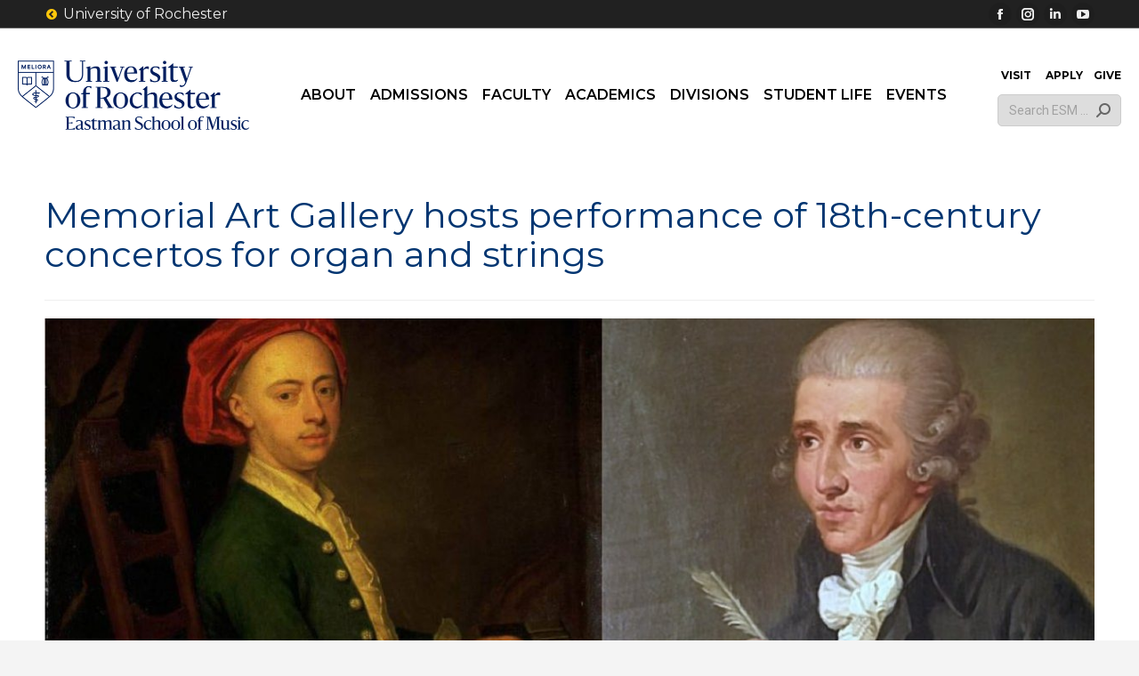

--- FILE ---
content_type: text/html; charset=UTF-8
request_url: https://www.esm.rochester.edu/news/2018/04/memorial-art-gallery-hosts-performance-of-18th-century-concertos-for-organ-and-strings/
body_size: 42174
content:
<!DOCTYPE html>
<!--[if !(IE 6) | !(IE 7) | !(IE 8)  ]><!-->
<html lang="en-US" class="no-js mainsite blog-1">
<!--<![endif]-->
<head>
  <meta charset="UTF-8" />
    <meta name="viewport" content="width=device-width, initial-scale=1, maximum-scale=1, user-scalable=1">
    <meta name="theme-color" content="#ffc70a"/>  <link rel="profile" href="https://gmpg.org/xfn/11" />
  <link rel="profile" href="https://gmpg.org/xfn/11" />
  <link rel="icon" type="image/svg+xml" href="/assets/images/brand/favicon/favicon.svg?v=3" />
  <link rel="shortcut icon" href="/assets/images/brand/favicon/favicon.ico?v=3" />
  <link rel="apple-touch-icon" sizes="180x180" href="/assets/images/brand/favicon/apple-touch-icon.png?v=3" />
  <link rel="manifest" href="/assets/images/brand/favicon/site.webmanifest?v=3" />
  <title>Memorial Art Gallery hosts performance of 18th-century concertos for organ and strings &#8211; Eastman School of Music</title>
<meta name='robots' content='max-image-preview:large' />
	<!-- Pixel Cat Facebook Pixel Code -->
	<script>
	!function(f,b,e,v,n,t,s){if(f.fbq)return;n=f.fbq=function(){n.callMethod?
	n.callMethod.apply(n,arguments):n.queue.push(arguments)};if(!f._fbq)f._fbq=n;
	n.push=n;n.loaded=!0;n.version='2.0';n.queue=[];t=b.createElement(e);t.async=!0;
	t.src=v;s=b.getElementsByTagName(e)[0];s.parentNode.insertBefore(t,s)}(window,
	document,'script','https://connect.facebook.net/en_US/fbevents.js' );
	fbq( 'init', '1455450878486311' );	</script>
	<!-- DO NOT MODIFY -->
	<!-- End Facebook Pixel Code -->
	<link rel='dns-prefetch' href='//www.googletagmanager.com' />
<link rel='dns-prefetch' href='//cdnjs.cloudflare.com' />
<link rel='dns-prefetch' href='//use.fontawesome.com' />
<link rel='dns-prefetch' href='//fonts.googleapis.com' />
<link rel="alternate" type="application/rss+xml" title="Eastman School of Music &raquo; Feed" href="https://www.esm.rochester.edu/feed/" />
<link rel="alternate" title="oEmbed (JSON)" type="application/json+oembed" href="https://www.esm.rochester.edu/wp-json/oembed/1.0/embed?url=https%3A%2F%2Fwww.esm.rochester.edu%2Fnews%2F2018%2F04%2Fmemorial-art-gallery-hosts-performance-of-18th-century-concertos-for-organ-and-strings%2F" />
<link rel="alternate" title="oEmbed (XML)" type="text/xml+oembed" href="https://www.esm.rochester.edu/wp-json/oembed/1.0/embed?url=https%3A%2F%2Fwww.esm.rochester.edu%2Fnews%2F2018%2F04%2Fmemorial-art-gallery-hosts-performance-of-18th-century-concertos-for-organ-and-strings%2F&#038;format=xml" />
<style id='wp-img-auto-sizes-contain-inline-css'>
img:is([sizes=auto i],[sizes^="auto," i]){contain-intrinsic-size:3000px 1500px}
/*# sourceURL=wp-img-auto-sizes-contain-inline-css */
</style>
<style id='gf-entries-block-editor-css-inline-css'>

    .gf-entries-block-preview {
        border: 1px solid #ddd;
        border-radius: 4px;
        padding: 20px;
        background: #fff;
    }
    .gf-entries-placeholder {
        text-align: center;
        padding: 40px 20px;
        background: #f8f9fa;
        border: 2px dashed #dee2e6;
        border-radius: 8px;
        color: #6c757d;
    }
    .gf-entries-placeholder p {
        margin: 0 0 10px 0;
        font-size: 16px;
    }
    .gf-entries-preview {
        background: #fff;
        padding: 20px;
        border-radius: 4px;
    }
    .gf-entries-preview h4 {
        margin: 0 0 15px 0;
        color: #1e1e1e;
        font-size: 18px;
    }
    
/*# sourceURL=gf-entries-block-editor-css-inline-css */
</style>
<link rel='stylesheet' id='colorbox-css' href='https://www.esm.rochester.edu/wp-content/plugins/wp-colorbox/example5/colorbox.css?ver=6.9' media='all' />
<link rel='stylesheet' id='sbi_styles-css' href='https://www.esm.rochester.edu/wp-content/plugins/instagram-feed/css/sbi-styles.min.css?ver=6.10.0' media='all' />
<link rel='stylesheet' id='carousel-anything-css-css' href='https://www.esm.rochester.edu/wp-content/plugins/vc-super-bundle/features/carousel/carousel-anything/css/style.css?ver=1.12' media='all' />
<link rel='stylesheet' id='carousel-anything-owl-css' href='https://www.esm.rochester.edu/wp-content/plugins/vc-super-bundle/features/carousel/carousel-anything/css/owl.theme.default.css?ver=1.12' media='all' />
<link rel='stylesheet' id='carousel-anything-transitions-css' href='https://www.esm.rochester.edu/wp-content/plugins/vc-super-bundle/features/carousel/carousel-anything/css/owl.carousel.css?ver=1.12' media='all' />
<link rel='stylesheet' id='carousel-anything-animate-css' href='https://www.esm.rochester.edu/wp-content/plugins/vc-super-bundle/features/carousel/carousel-anything/css/animate.css?ver=1.12' media='all' />
<link rel='stylesheet' id='gcp-owl-carousel-css-css' href='https://www.esm.rochester.edu/wp-content/plugins/vc-super-bundle/features/carousel/carousel-anything/css/style.css?ver=1.12' media='all' />
<link rel='stylesheet' id='carousel-anything-single-post-css' href='https://www.esm.rochester.edu/wp-content/plugins/vc-super-bundle/features/carousel/carousel-anything/css/single-post.css?ver=1.12' media='all' />
<style id='wp-emoji-styles-inline-css'>

	img.wp-smiley, img.emoji {
		display: inline !important;
		border: none !important;
		box-shadow: none !important;
		height: 1em !important;
		width: 1em !important;
		margin: 0 0.07em !important;
		vertical-align: -0.1em !important;
		background: none !important;
		padding: 0 !important;
	}
/*# sourceURL=wp-emoji-styles-inline-css */
</style>
<style id='classic-theme-styles-inline-css'>
/*! This file is auto-generated */
.wp-block-button__link{color:#fff;background-color:#32373c;border-radius:9999px;box-shadow:none;text-decoration:none;padding:calc(.667em + 2px) calc(1.333em + 2px);font-size:1.125em}.wp-block-file__button{background:#32373c;color:#fff;text-decoration:none}
/*# sourceURL=/wp-includes/css/classic-themes.min.css */
</style>
<style id='font-awesome-svg-styles-default-inline-css'>
.svg-inline--fa {
  display: inline-block;
  height: 1em;
  overflow: visible;
  vertical-align: -.125em;
}
/*# sourceURL=font-awesome-svg-styles-default-inline-css */
</style>
<link rel='stylesheet' id='font-awesome-svg-styles-css' href='https://www.esm.rochester.edu/uploads/font-awesome/v5.13.0/css/svg-with-js.css' media='all' />
<style id='font-awesome-svg-styles-inline-css'>
   .wp-block-font-awesome-icon svg::before,
   .wp-rich-text-font-awesome-icon svg::before {content: unset;}
/*# sourceURL=font-awesome-svg-styles-inline-css */
</style>
<link rel='stylesheet' id='sr7css-css' href='//www.esm.rochester.edu/wp-content/plugins/revslider/public/css/sr7.css?ver=6.7.38' media='all' />
<link rel='stylesheet' id='dashicons-css' href='https://www.esm.rochester.edu/wp-includes/css/dashicons.min.css?ver=6.9' media='all' />
<link rel='stylesheet' id='to-top-css' href='https://www.esm.rochester.edu/wp-content/plugins/to-top/public/css/to-top-public.css?ver=2.5.5' media='all' />
<link rel='stylesheet' id='font-awesome-css' href='https://cdnjs.cloudflare.com/ajax/libs/font-awesome/6.4.0/css/all.min.css?ver=6.9' media='all' />
<link rel='stylesheet' id='the7-font-css' href='https://www.esm.rochester.edu/wp-content/themes/dt-the7/fonts/icomoon-the7-font/icomoon-the7-font.min.css?ver=14.0.1.1' media='all' />
<link rel='stylesheet' id='font-awesome-official-css' href='https://use.fontawesome.com/releases/v5.13.0/css/all.css' media='all' integrity="sha384-Bfad6CLCknfcloXFOyFnlgtENryhrpZCe29RTifKEixXQZ38WheV+i/6YWSzkz3V" crossorigin="anonymous" />
<link rel='stylesheet' id='dflip-style-css' href='https://www.esm.rochester.edu/wp-content/plugins/dflip/assets/css/dflip.min.css?ver=2.4.13' media='all' />
<link rel='stylesheet' id='tablepress-default-css' href='https://www.esm.rochester.edu/wp-content/plugins/tablepress/css/build/default.css?ver=3.2.6' media='all' />
<link rel='stylesheet' id='dt-web-fonts-css' href='https://fonts.googleapis.com/css?family=Montserrat:300normal,400,400italic,500,600,700,normalnormal%7CRoboto:400,600,700%7CSource+Serif+Pro:400,500,600,700' media='all' />
<link rel='stylesheet' id='dt-main-css' href='https://www.esm.rochester.edu/wp-content/themes/dt-the7/css/main.min.css?ver=14.0.1.1' media='all' />
<style id='dt-main-inline-css'>
body #load {
  display: block;
  height: 100%;
  overflow: hidden;
  position: fixed;
  width: 100%;
  z-index: 9901;
  opacity: 1;
  visibility: visible;
  transition: all .35s ease-out;
}
.load-wrap {
  width: 100%;
  height: 100%;
  background-position: center center;
  background-repeat: no-repeat;
  text-align: center;
  display: -ms-flexbox;
  display: -ms-flex;
  display: flex;
  -ms-align-items: center;
  -ms-flex-align: center;
  align-items: center;
  -ms-flex-flow: column wrap;
  flex-flow: column wrap;
  -ms-flex-pack: center;
  -ms-justify-content: center;
  justify-content: center;
}
.load-wrap > svg {
  position: absolute;
  top: 50%;
  left: 50%;
  transform: translate(-50%,-50%);
}
#load {
  background: var(--the7-elementor-beautiful-loading-bg,#ffffff);
  --the7-beautiful-spinner-color2: var(--the7-beautiful-spinner-color,rgba(51,51,51,0.25));
}

/*# sourceURL=dt-main-inline-css */
</style>
<link rel='stylesheet' id='the7-custom-scrollbar-css' href='https://www.esm.rochester.edu/wp-content/themes/dt-the7/lib/custom-scrollbar/custom-scrollbar.min.css?ver=14.0.1.1' media='all' />
<link rel='stylesheet' id='the7-wpbakery-css' href='https://www.esm.rochester.edu/wp-content/themes/dt-the7/css/wpbakery.min.css?ver=14.0.1.1' media='all' />
<link rel='stylesheet' id='the7-core-css' href='https://www.esm.rochester.edu/wp-content/plugins/dt-the7-core/assets/css/post-type.min.css?ver=2.7.12' media='all' />
<link rel='stylesheet' id='the7-css-vars-css' href='https://www.esm.rochester.edu/uploads/the7-css/css-vars.css?ver=c2d5a112714f' media='all' />
<link rel='stylesheet' id='dt-custom-css' href='https://www.esm.rochester.edu/uploads/the7-css/custom.css?ver=c2d5a112714f' media='all' />
<link rel='stylesheet' id='dt-media-css' href='https://www.esm.rochester.edu/uploads/the7-css/media.css?ver=c2d5a112714f' media='all' />
<link rel='stylesheet' id='the7-mega-menu-css' href='https://www.esm.rochester.edu/uploads/the7-css/mega-menu.css?ver=c2d5a112714f' media='all' />
<link rel='stylesheet' id='the7-elements-albums-portfolio-css' href='https://www.esm.rochester.edu/uploads/the7-css/the7-elements-albums-portfolio.css?ver=c2d5a112714f' media='all' />
<link rel='stylesheet' id='the7-elements-css' href='https://www.esm.rochester.edu/uploads/the7-css/post-type-dynamic.css?ver=c2d5a112714f' media='all' />
<link rel='stylesheet' id='style-css' href='https://www.esm.rochester.edu/wp-content/themes/dt-the7-child/style.css?ver=14.0.1.1' media='all' />
<link rel='stylesheet' id='__EPYT__style-css' href='https://www.esm.rochester.edu/wp-content/plugins/youtube-embed-plus-pro/styles/ytprefs.min.css?ver=14.2.4' media='all' />
<style id='__EPYT__style-inline-css'>

                .epyt-gallery-thumb {
                        width: 33.333%;
                }
                
                         @media (min-width:0px) and (max-width: 767px) {
                            .epyt-gallery-rowbreak {
                                display: none;
                            }
                            .epyt-gallery-allthumbs[class*="epyt-cols"] .epyt-gallery-thumb {
                                width: 100% !important;
                            }
                          }
/*# sourceURL=__EPYT__style-inline-css */
</style>
<link rel='stylesheet' id='__disptype__-css' href='https://www.esm.rochester.edu/wp-content/plugins/youtube-embed-plus-pro/scripts/lity.min.css?ver=14.2.4' media='all' />
<link rel='stylesheet' id='font-awesome-official-v4shim-css' href='https://use.fontawesome.com/releases/v5.13.0/css/v4-shims.css' media='all' integrity="sha384-/7iOrVBege33/9vHFYEtviVcxjUsNCqyeMnlW/Ms+PH8uRdFkKFmqf9CbVAN0Qef" crossorigin="anonymous" />
<style id='font-awesome-official-v4shim-inline-css'>
@font-face {
font-family: "FontAwesome";
font-display: block;
src: url("https://use.fontawesome.com/releases/v5.13.0/webfonts/fa-brands-400.eot"),
		url("https://use.fontawesome.com/releases/v5.13.0/webfonts/fa-brands-400.eot?#iefix") format("embedded-opentype"),
		url("https://use.fontawesome.com/releases/v5.13.0/webfonts/fa-brands-400.woff2") format("woff2"),
		url("https://use.fontawesome.com/releases/v5.13.0/webfonts/fa-brands-400.woff") format("woff"),
		url("https://use.fontawesome.com/releases/v5.13.0/webfonts/fa-brands-400.ttf") format("truetype"),
		url("https://use.fontawesome.com/releases/v5.13.0/webfonts/fa-brands-400.svg#fontawesome") format("svg");
}

@font-face {
font-family: "FontAwesome";
font-display: block;
src: url("https://use.fontawesome.com/releases/v5.13.0/webfonts/fa-solid-900.eot"),
		url("https://use.fontawesome.com/releases/v5.13.0/webfonts/fa-solid-900.eot?#iefix") format("embedded-opentype"),
		url("https://use.fontawesome.com/releases/v5.13.0/webfonts/fa-solid-900.woff2") format("woff2"),
		url("https://use.fontawesome.com/releases/v5.13.0/webfonts/fa-solid-900.woff") format("woff"),
		url("https://use.fontawesome.com/releases/v5.13.0/webfonts/fa-solid-900.ttf") format("truetype"),
		url("https://use.fontawesome.com/releases/v5.13.0/webfonts/fa-solid-900.svg#fontawesome") format("svg");
}

@font-face {
font-family: "FontAwesome";
font-display: block;
src: url("https://use.fontawesome.com/releases/v5.13.0/webfonts/fa-regular-400.eot"),
		url("https://use.fontawesome.com/releases/v5.13.0/webfonts/fa-regular-400.eot?#iefix") format("embedded-opentype"),
		url("https://use.fontawesome.com/releases/v5.13.0/webfonts/fa-regular-400.woff2") format("woff2"),
		url("https://use.fontawesome.com/releases/v5.13.0/webfonts/fa-regular-400.woff") format("woff"),
		url("https://use.fontawesome.com/releases/v5.13.0/webfonts/fa-regular-400.ttf") format("truetype"),
		url("https://use.fontawesome.com/releases/v5.13.0/webfonts/fa-regular-400.svg#fontawesome") format("svg");
unicode-range: U+F004-F005,U+F007,U+F017,U+F022,U+F024,U+F02E,U+F03E,U+F044,U+F057-F059,U+F06E,U+F070,U+F075,U+F07B-F07C,U+F080,U+F086,U+F089,U+F094,U+F09D,U+F0A0,U+F0A4-F0A7,U+F0C5,U+F0C7-F0C8,U+F0E0,U+F0EB,U+F0F3,U+F0F8,U+F0FE,U+F111,U+F118-F11A,U+F11C,U+F133,U+F144,U+F146,U+F14A,U+F14D-F14E,U+F150-F152,U+F15B-F15C,U+F164-F165,U+F185-F186,U+F191-F192,U+F1AD,U+F1C1-F1C9,U+F1CD,U+F1D8,U+F1E3,U+F1EA,U+F1F6,U+F1F9,U+F20A,U+F247-F249,U+F24D,U+F254-F25B,U+F25D,U+F267,U+F271-F274,U+F279,U+F28B,U+F28D,U+F2B5-F2B6,U+F2B9,U+F2BB,U+F2BD,U+F2C1-F2C2,U+F2D0,U+F2D2,U+F2DC,U+F2ED,U+F328,U+F358-F35B,U+F3A5,U+F3D1,U+F410,U+F4AD;
}
/*# sourceURL=font-awesome-official-v4shim-inline-css */
</style>
<script src="https://www.esm.rochester.edu/wp-includes/js/jquery/jquery.min.js?ver=3.7.1" id="jquery-core-js"></script>
<script src="https://www.esm.rochester.edu/wp-includes/js/jquery/jquery-migrate.min.js?ver=3.4.1" id="jquery-migrate-js"></script>
<script src="https://www.esm.rochester.edu/wp-includes/js/dist/vendor/react.min.js?ver=18.3.1.1" id="react-js"></script>
<script src="https://www.esm.rochester.edu/wp-includes/js/dist/vendor/react-jsx-runtime.min.js?ver=18.3.1" id="react-jsx-runtime-js"></script>
<script src="https://www.esm.rochester.edu/wp-includes/js/dist/autop.min.js?ver=9fb50649848277dd318d" id="wp-autop-js"></script>
<script src="https://www.esm.rochester.edu/wp-includes/js/dist/blob.min.js?ver=9113eed771d446f4a556" id="wp-blob-js"></script>
<script src="https://www.esm.rochester.edu/wp-includes/js/dist/block-serialization-default-parser.min.js?ver=14d44daebf663d05d330" id="wp-block-serialization-default-parser-js"></script>
<script src="https://www.esm.rochester.edu/wp-includes/js/dist/hooks.min.js?ver=dd5603f07f9220ed27f1" id="wp-hooks-js"></script>
<script src="https://www.esm.rochester.edu/wp-includes/js/dist/deprecated.min.js?ver=e1f84915c5e8ae38964c" id="wp-deprecated-js"></script>
<script src="https://www.esm.rochester.edu/wp-includes/js/dist/dom.min.js?ver=26edef3be6483da3de2e" id="wp-dom-js"></script>
<script src="https://www.esm.rochester.edu/wp-includes/js/dist/vendor/react-dom.min.js?ver=18.3.1.1" id="react-dom-js"></script>
<script src="https://www.esm.rochester.edu/wp-includes/js/dist/escape-html.min.js?ver=6561a406d2d232a6fbd2" id="wp-escape-html-js"></script>
<script src="https://www.esm.rochester.edu/wp-includes/js/dist/element.min.js?ver=6a582b0c827fa25df3dd" id="wp-element-js"></script>
<script src="https://www.esm.rochester.edu/wp-includes/js/dist/is-shallow-equal.min.js?ver=e0f9f1d78d83f5196979" id="wp-is-shallow-equal-js"></script>
<script src="https://www.esm.rochester.edu/wp-includes/js/dist/i18n.min.js?ver=c26c3dc7bed366793375" id="wp-i18n-js"></script>
<script id="wp-i18n-js-after">
wp.i18n.setLocaleData( { 'text direction\u0004ltr': [ 'ltr' ] } );
//# sourceURL=wp-i18n-js-after
</script>
<script src="https://www.esm.rochester.edu/wp-includes/js/dist/keycodes.min.js?ver=34c8fb5e7a594a1c8037" id="wp-keycodes-js"></script>
<script src="https://www.esm.rochester.edu/wp-includes/js/dist/priority-queue.min.js?ver=2d59d091223ee9a33838" id="wp-priority-queue-js"></script>
<script src="https://www.esm.rochester.edu/wp-includes/js/dist/compose.min.js?ver=7a9b375d8c19cf9d3d9b" id="wp-compose-js"></script>
<script src="https://www.esm.rochester.edu/wp-includes/js/dist/private-apis.min.js?ver=4f465748bda624774139" id="wp-private-apis-js"></script>
<script src="https://www.esm.rochester.edu/wp-includes/js/dist/redux-routine.min.js?ver=8bb92d45458b29590f53" id="wp-redux-routine-js"></script>
<script src="https://www.esm.rochester.edu/wp-includes/js/dist/data.min.js?ver=f940198280891b0b6318" id="wp-data-js"></script>
<script id="wp-data-js-after">
( function() {
	var userId = 0;
	var storageKey = "WP_DATA_USER_" + userId;
	wp.data
		.use( wp.data.plugins.persistence, { storageKey: storageKey } );
} )();
//# sourceURL=wp-data-js-after
</script>
<script src="https://www.esm.rochester.edu/wp-includes/js/dist/html-entities.min.js?ver=e8b78b18a162491d5e5f" id="wp-html-entities-js"></script>
<script src="https://www.esm.rochester.edu/wp-includes/js/dist/dom-ready.min.js?ver=f77871ff7694fffea381" id="wp-dom-ready-js"></script>
<script src="https://www.esm.rochester.edu/wp-includes/js/dist/a11y.min.js?ver=cb460b4676c94bd228ed" id="wp-a11y-js"></script>
<script src="https://www.esm.rochester.edu/wp-includes/js/dist/rich-text.min.js?ver=5bdbb44f3039529e3645" id="wp-rich-text-js"></script>
<script src="https://www.esm.rochester.edu/wp-includes/js/dist/shortcode.min.js?ver=0b3174183b858f2df320" id="wp-shortcode-js"></script>
<script src="https://www.esm.rochester.edu/wp-includes/js/dist/warning.min.js?ver=d69bc18c456d01c11d5a" id="wp-warning-js"></script>
<script src="https://www.esm.rochester.edu/wp-includes/js/dist/blocks.min.js?ver=de131db49fa830bc97da" id="wp-blocks-js"></script>
<script src="https://www.esm.rochester.edu/wp-includes/js/dist/url.min.js?ver=9e178c9516d1222dc834" id="wp-url-js"></script>
<script src="https://www.esm.rochester.edu/wp-includes/js/dist/api-fetch.min.js?ver=3a4d9af2b423048b0dee" id="wp-api-fetch-js"></script>
<script id="wp-api-fetch-js-after">
wp.apiFetch.use( wp.apiFetch.createRootURLMiddleware( "https://www.esm.rochester.edu/wp-json/" ) );
wp.apiFetch.nonceMiddleware = wp.apiFetch.createNonceMiddleware( "0605f2ea5d" );
wp.apiFetch.use( wp.apiFetch.nonceMiddleware );
wp.apiFetch.use( wp.apiFetch.mediaUploadMiddleware );
wp.apiFetch.nonceEndpoint = "https://www.esm.rochester.edu/wp-admin/admin-ajax.php?action=rest-nonce";
//# sourceURL=wp-api-fetch-js-after
</script>
<script src="https://www.esm.rochester.edu/wp-includes/js/dist/vendor/moment.min.js?ver=2.30.1" id="moment-js"></script>
<script id="moment-js-after">
moment.updateLocale( 'en_US', {"months":["January","February","March","April","May","June","July","August","September","October","November","December"],"monthsShort":["Jan","Feb","Mar","Apr","May","Jun","Jul","Aug","Sep","Oct","Nov","Dec"],"weekdays":["Sunday","Monday","Tuesday","Wednesday","Thursday","Friday","Saturday"],"weekdaysShort":["Sun","Mon","Tue","Wed","Thu","Fri","Sat"],"week":{"dow":1},"longDateFormat":{"LT":"g:i a","LTS":null,"L":null,"LL":"F j, Y","LLL":"F j, Y g:i a","LLLL":null}} );
//# sourceURL=moment-js-after
</script>
<script src="https://www.esm.rochester.edu/wp-includes/js/dist/date.min.js?ver=795a56839718d3ff7eae" id="wp-date-js"></script>
<script id="wp-date-js-after">
wp.date.setSettings( {"l10n":{"locale":"en_US","months":["January","February","March","April","May","June","July","August","September","October","November","December"],"monthsShort":["Jan","Feb","Mar","Apr","May","Jun","Jul","Aug","Sep","Oct","Nov","Dec"],"weekdays":["Sunday","Monday","Tuesday","Wednesday","Thursday","Friday","Saturday"],"weekdaysShort":["Sun","Mon","Tue","Wed","Thu","Fri","Sat"],"meridiem":{"am":"am","pm":"pm","AM":"AM","PM":"PM"},"relative":{"future":"%s from now","past":"%s ago","s":"a second","ss":"%d seconds","m":"a minute","mm":"%d minutes","h":"an hour","hh":"%d hours","d":"a day","dd":"%d days","M":"a month","MM":"%d months","y":"a year","yy":"%d years"},"startOfWeek":1},"formats":{"time":"g:i a","date":"F j, Y","datetime":"F j, Y g:i a","datetimeAbbreviated":"M j, Y g:i a"},"timezone":{"offset":-5,"offsetFormatted":"-5","string":"America/New_York","abbr":"EST"}} );
//# sourceURL=wp-date-js-after
</script>
<script src="https://www.esm.rochester.edu/wp-includes/js/dist/primitives.min.js?ver=0b5dcc337aa7cbf75570" id="wp-primitives-js"></script>
<script src="https://www.esm.rochester.edu/wp-includes/js/dist/components.min.js?ver=ad5cb4227f07a3d422ad" id="wp-components-js"></script>
<script src="https://www.esm.rochester.edu/wp-includes/js/dist/keyboard-shortcuts.min.js?ver=fbc45a34ce65c5723afa" id="wp-keyboard-shortcuts-js"></script>
<script src="https://www.esm.rochester.edu/wp-includes/js/dist/commands.min.js?ver=cac8f4817ab7cea0ac49" id="wp-commands-js"></script>
<script src="https://www.esm.rochester.edu/wp-includes/js/dist/notices.min.js?ver=f62fbf15dcc23301922f" id="wp-notices-js"></script>
<script src="https://www.esm.rochester.edu/wp-includes/js/dist/preferences-persistence.min.js?ver=e954d3a4426d311f7d1a" id="wp-preferences-persistence-js"></script>
<script src="https://www.esm.rochester.edu/wp-includes/js/dist/preferences.min.js?ver=2ca086aed510c242a1ed" id="wp-preferences-js"></script>
<script id="wp-preferences-js-after">
( function() {
				var serverData = false;
				var userId = "0";
				var persistenceLayer = wp.preferencesPersistence.__unstableCreatePersistenceLayer( serverData, userId );
				var preferencesStore = wp.preferences.store;
				wp.data.dispatch( preferencesStore ).setPersistenceLayer( persistenceLayer );
			} ) ();
//# sourceURL=wp-preferences-js-after
</script>
<script src="https://www.esm.rochester.edu/wp-includes/js/dist/style-engine.min.js?ver=7c6fcedc37dadafb8a81" id="wp-style-engine-js"></script>
<script src="https://www.esm.rochester.edu/wp-includes/js/dist/token-list.min.js?ver=cfdf635a436c3953a965" id="wp-token-list-js"></script>
<script src="https://www.esm.rochester.edu/wp-includes/js/dist/block-editor.min.js?ver=6ab992f915da9674d250" id="wp-block-editor-js"></script>
<script src="https://www.esm.rochester.edu/wp-includes/js/dist/core-data.min.js?ver=15baadfe6e1374188072" id="wp-core-data-js"></script>
<script src="https://www.esm.rochester.edu/wp-includes/js/dist/media-utils.min.js?ver=c66754bed5498afe7050" id="wp-media-utils-js"></script>
<script src="https://www.esm.rochester.edu/wp-includes/js/dist/patterns.min.js?ver=4131f04a041db58120d8" id="wp-patterns-js"></script>
<script src="https://www.esm.rochester.edu/wp-includes/js/dist/plugins.min.js?ver=039ed87b5b9f7036ceee" id="wp-plugins-js"></script>
<script src="https://www.esm.rochester.edu/wp-includes/js/dist/server-side-render.min.js?ver=7db2472793a2abb97aa5" id="wp-server-side-render-js"></script>
<script src="https://www.esm.rochester.edu/wp-includes/js/dist/viewport.min.js?ver=f07b4909c08cfe9de4e2" id="wp-viewport-js"></script>
<script src="https://www.esm.rochester.edu/wp-includes/js/dist/wordcount.min.js?ver=c5b97f11206928ea9130" id="wp-wordcount-js"></script>
<script src="https://www.esm.rochester.edu/wp-includes/js/dist/editor.min.js?ver=2239c699a89c6b9bc64f" id="wp-editor-js"></script>
<script id="wp-editor-js-after">
Object.assign( window.wp.editor, window.wp.oldEditor );
//# sourceURL=wp-editor-js-after
</script>
<script id="gf-entries-block-js-js-after">
(function(blocks, element, components, i18n, apiFetch) {
        var el = element.createElement;
        var Component = element.Component;
        var Fragment = element.Fragment;
        
        var InspectorControls = wp.blockEditor.InspectorControls;
        var PanelBody = components.PanelBody;
        var SelectControl = components.SelectControl;
        var CheckboxControl = components.CheckboxControl;
        var TextControl = components.TextControl;
        var ToggleControl = components.ToggleControl;
        var Spinner = components.Spinner;
        var Notice = components.Notice;
        
        var __ = i18n.__;

        // Block registration
        blocks.registerBlockType('gf-entries/display-table', {
            title: __('Gravity Forms Entries Table'),
            description: __('Display Gravity Forms entries in a sortable, searchable table.'),
            icon: 'list-view',
            category: 'gravity-forms',
            keywords: [__('gravity'), __('forms'), __('entries'), __('table')],
            
            attributes: {
                formId: {
                    type: 'string',
                    default: ''
                },
                selectedFields: {
                    type: 'array',
                    default: []
                },
                customHeadings: {
                    type: 'object',
                    default: {}
                },
                showPDF: {
                    type: 'boolean',
                    default: true
                },
                showExport: {
                    type: 'boolean',
                    default: true
                }
            },

            edit: function(props) {
                var attributes = props.attributes;
                var setAttributes = props.setAttributes;
                
                return el(Component, {
                    key: 'gf-entries-editor'
                }, [
                    // Inspector Controls (Sidebar Settings)
                    el(InspectorControls, { key: 'inspector' }, [
                        el(PanelBody, {
                            key: 'form-settings',
                            title: __('Form Settings'),
                            initialOpen: true
                        }, [
                            el(FormSelector, {
                                key: 'form-selector',
                                value: attributes.formId,
                                onChange: function(formId) {
                                    setAttributes({ 
                                        formId: formId,
                                        selectedFields: [],
                                        customHeadings: {}
                                    });
                                }
                            })
                        ]),
                        
                        attributes.formId && el(PanelBody, {
                            key: 'field-settings',
                            title: __('Field Settings'),
                            initialOpen: true
                        }, [
                            el(FieldSelector, {
                                key: 'field-selector',
                                formId: attributes.formId,
                                selectedFields: attributes.selectedFields,
                                customHeadings: attributes.customHeadings,
                                onChange: function(fields, headings) {
                                    setAttributes({ 
                                        selectedFields: fields,
                                        customHeadings: headings
                                    });
                                }
                            })
                        ]),
                        
                        el(PanelBody, {
                            key: 'display-settings',
                            title: __('Display Settings'),
                            initialOpen: false
                        }, [
                            el(ToggleControl, {
                                key: 'show-pdf',
                                label: __('Show PDF Download Column'),
                                checked: attributes.showPDF,
                                onChange: function(value) {
                                    setAttributes({ showPDF: value });
                                }
                            }),
                            el(ToggleControl, {
                                key: 'show-export',
                                label: __('Show CSV Export Button'),
                                checked: attributes.showExport,
                                onChange: function(value) {
                                    setAttributes({ showExport: value });
                                }
                            })
                        ])
                    ]),
                    
                    // Block Preview
                    el('div', {
                        key: 'block-preview',
                        className: 'gf-entries-block-preview'
                    }, [
                        !attributes.formId ? 
                            el('div', {
                                key: 'placeholder',
                                className: 'gf-entries-placeholder'
                            }, [
                                el('p', {}, __('Select a Gravity Form from the sidebar settings to display entries.')),
                                el('p', { style: { fontSize: '14px', color: '#666' } }, 
                                    __('You can customize which fields to show and add custom column headings.'))
                            ]) :
                            el('div', {
                                key: 'preview',
                                className: 'gf-entries-preview'
                            }, [
                                el('h4', {}, __('Gravity Forms Entries Preview')),
                                el('p', { style: { color: '#666', fontSize: '14px' } }, 
                                    __('Form ID: ') + attributes.formId),
                                attributes.selectedFields.length > 0 && el('p', { 
                                    style: { color: '#666', fontSize: '14px' } 
                                }, __('Selected Fields: ') + attributes.selectedFields.length),
                                el('div', {
                                    className: 'gf-entries-table-mockup',
                                    style: {
                                        border: '1px solid #ddd',
                                        borderRadius: '4px',
                                        padding: '20px',
                                        backgroundColor: '#f9f9f9',
                                        textAlign: 'center'
                                    }
                                }, [
                                    el('div', { style: { marginBottom: '10px' } }, '📊'),
                                    el('p', {}, __('Entries table will appear here on the frontend')),
                                    attributes.showExport && el('small', { 
                                        style: { color: '#666' } 
                                    }, __('✓ CSV Export enabled')),
                                    attributes.showPDF && el('small', { 
                                        style: { color: '#666', display: 'block' } 
                                    }, __('✓ PDF column enabled'))
                                ])
                            ])
                    ])
                ]);
            },

            save: function() {
                // Return null since this is a dynamic block
                return null;
            }
        });

        // Form Selector Component
        var FormSelector = function(props) {
            var state = wp.element.useState({ forms: [], isLoading: true, error: null });
            var setState = state[1];
            var currentState = state[0];
            
            wp.element.useEffect(function() {
                apiFetch({ path: '/gf-entries/v1/forms' })
                    .then(function(fetchedForms) {
                        setState({ 
                            forms: fetchedForms, 
                            isLoading: false, 
                            error: null 
                        });
                    })
                    .catch(function(err) {
                        setState({ 
                            forms: [], 
                            isLoading: false, 
                            error: err.message || 'Failed to load forms' 
                        });
                    });
            }, []);
            
            if (currentState.isLoading) {
                return el('div', {}, [
                    el(Spinner, {}),
                    el('p', {}, __('Loading forms...'))
                ]);
            }
            
            if (currentState.error) {
                return el(Notice, {
                    status: 'error',
                    isDismissible: false
                }, currentState.error);
            }
            
            var formOptions = [{ value: '', label: __('Select a form...') }];
            formOptions = formOptions.concat(currentState.forms);
            
            return el(SelectControl, {
                label: __('Select Gravity Form'),
                value: props.value,
                options: formOptions,
                onChange: props.onChange
            });
        };

        // Field Selector Component
        var FieldSelector = function(props) {
            var state = wp.element.useState({ fields: [], isLoading: true, error: null });
            var setState = state[1];
            var currentState = state[0];
            
            wp.element.useEffect(function() {
                if (props.formId) {
                    setState({ fields: [], isLoading: true, error: null });
                    apiFetch({ path: '/gf-entries/v1/form/' + props.formId })
                        .then(function(fetchedFields) {
                            setState({ 
                                fields: fetchedFields, 
                                isLoading: false, 
                                error: null 
                            });
                        })
                        .catch(function(err) {
                            setState({ 
                                fields: [], 
                                isLoading: false, 
                                error: err.message || 'Failed to load form fields' 
                            });
                        });
                }
            }, [props.formId]);
            
            if (currentState.isLoading) {
                return el('div', {}, [
                    el(Spinner, {}),
                    el('p', {}, __('Loading form fields...'))
                ]);
            }
            
            if (currentState.error) {
                return el(Notice, {
                    status: 'error',
                    isDismissible: false
                }, currentState.error);
            }
            
            if (currentState.fields.length === 0) {
                return el('p', {}, __('No fields found for this form.'));
            }
            
            var fieldElements = currentState.fields.map(function(field) {
                var isSelected = props.selectedFields.indexOf(field.value) !== -1;
                var customHeading = props.customHeadings[field.value] || '';
                
                return el('div', {
                    key: field.value,
                    style: { 
                        marginBottom: '15px',
                        padding: '10px',
                        border: '1px solid #ddd',
                        borderRadius: '4px',
                        backgroundColor: isSelected ? '#f0f8ff' : '#fff'
                    }
                }, [
                    el(CheckboxControl, {
                        key: 'checkbox-' + field.value,
                        label: field.label + ' (' + field.type + ')',
                        checked: isSelected,
                        onChange: function(checked) {
                            var newFields = props.selectedFields.slice();
                            var newHeadings = Object.assign({}, props.customHeadings);
                            
                            if (checked) {
                                newFields.push(field.value);
                            } else {
                                var index = newFields.indexOf(field.value);
                                if (index > -1) {
                                    newFields.splice(index, 1);
                                }
                                delete newHeadings[field.value];
                            }
                            
                            props.onChange(newFields, newHeadings);
                        }
                    }),
                    isSelected && el(TextControl, {
                        key: 'heading-' + field.value,
                        label: __('Custom Column Heading'),
                        placeholder: field.label,
                        value: customHeading,
                        onChange: function(value) {
                            var newHeadings = Object.assign({}, props.customHeadings);
                            newHeadings[field.value] = value;
                            props.onChange(props.selectedFields, newHeadings);
                        }
                    })
                ]);
            });
            
            return el('div', {}, [
                el('p', { style: { fontWeight: 'bold' } }, __('Select Fields to Display:')),
                el('div', {}, fieldElements),
                props.selectedFields.length > 0 && el('div', {
                    style: {
                        marginTop: '15px',
                        padding: '10px',
                        backgroundColor: '#e8f5e8',
                        borderRadius: '4px',
                        border: '1px solid #4caf50'
                    }
                }, [
                    el('p', { style: { margin: 0, fontWeight: 'bold', color: '#2e7d2e' } }, 
                        __('Selected: ') + props.selectedFields.length + __(' fields'))
                ])
            ]);
        };

    })(
        window.wp.blocks,
        window.wp.element,
        window.wp.components,
        window.wp.i18n,
        window.wp.apiFetch
    );
    
//# sourceURL=gf-entries-block-js-js-after
</script>
<script src="https://www.esm.rochester.edu/wp-content/plugins/wp-colorbox/jquery.colorbox-min.js?ver=1.1.6" id="colorbox-js"></script>
<script src="https://www.esm.rochester.edu/wp-content/plugins/wp-colorbox/wp-colorbox.js?ver=1.1.6" id="wp-colorbox-js"></script>
<script src="https://www.esm.rochester.edu/wp-content/plugins/vc-super-bundle/features/carousel/carousel-anything/js/min/owl.carousel2-min.js?ver=1.3.3" id="carousel-anything-owl-js"></script>
<script src="https://www.esm.rochester.edu/wp-content/plugins/vc-super-bundle/features/carousel/carousel-anything/js/min/script-min.js?ver=1.12" id="carousel-anything-js"></script>
<script src="//www.esm.rochester.edu/wp-content/plugins/revslider/public/js/libs/tptools.js?ver=6.7.38" id="tp-tools-js" async data-wp-strategy="async"></script>
<script src="//www.esm.rochester.edu/wp-content/plugins/revslider/public/js/sr7.js?ver=6.7.38" id="sr7-js" async data-wp-strategy="async"></script>
<script id="to-top-js-extra">
var to_top_options = {"scroll_offset":"100","icon_opacity":"50","style":"icon","icon_type":"dashicons-arrow-up-alt2","icon_color":"#ffffff","icon_bg_color":"#000000","icon_size":"32","border_radius":"5","image":"https://www.esm.rochester.edu/wp-content/plugins/to-top/admin/images/default.png","image_width":"65","image_alt":"","location":"bottom-right","margin_x":"20","margin_y":"20","show_on_admin":"0","enable_autohide":"0","autohide_time":"2","enable_hide_small_device":"0","small_device_max_width":"640","reset":"0"};
//# sourceURL=to-top-js-extra
</script>
<script async src="https://www.esm.rochester.edu/wp-content/plugins/to-top/public/js/to-top-public.js?ver=2.5.5" id="to-top-js"></script>
<script src="https://www.esm.rochester.edu/wp-content/plugins/vc-super-bundle/features/smooth-scrolling/smooth-scrolling/js/min/gambit-smoothscroll-min.js?ver=3.3" id="GambitSmoothScroll-js"></script>
<script id="GambitSmoothScroll-js-after">
new GambitSmoothScroll({speed: 900,amount: 150});
//# sourceURL=GambitSmoothScroll-js-after
</script>
<script id="dt-above-fold-js-extra">
var dtLocal = {"themeUrl":"https://www.esm.rochester.edu/wp-content/themes/dt-the7","passText":"To view this protected post, enter the password below:","moreButtonText":{"loading":"Loading...","loadMore":"Load more"},"postID":"26214","ajaxurl":"https://www.esm.rochester.edu/wp-admin/admin-ajax.php","REST":{"baseUrl":"https://www.esm.rochester.edu/wp-json/the7/v1","endpoints":{"sendMail":"/send-mail"}},"contactMessages":{"required":"One or more fields have an error. Please check and try again.","terms":"Please accept the privacy policy.","fillTheCaptchaError":"Please, fill the captcha."},"captchaSiteKey":"","ajaxNonce":"90050dca6b","pageData":"","themeSettings":{"smoothScroll":"on","lazyLoading":false,"desktopHeader":{"height":150},"ToggleCaptionEnabled":"disabled","ToggleCaption":"Navigation","floatingHeader":{"showAfter":94,"showMenu":true,"height":130,"logo":{"showLogo":true,"html":"\u003Cimg class=\" preload-me\" src=\"https://www.esm.rochester.edu/uploads/520_esm_logo_horizontal_navy.png\" srcset=\"https://www.esm.rochester.edu/uploads/520_esm_logo_horizontal_navy.png 520w, https://www.esm.rochester.edu/uploads/520_esm_logo_horizontal_navy.png 520w\" width=\"520\" height=\"155\"   sizes=\"520px\" alt=\"Eastman School of Music\" /\u003E","url":"https://www.esm.rochester.edu/"}},"topLine":{"floatingTopLine":{"logo":{"showLogo":false,"html":""}}},"mobileHeader":{"firstSwitchPoint":1260,"secondSwitchPoint":1260,"firstSwitchPointHeight":150,"secondSwitchPointHeight":150,"mobileToggleCaptionEnabled":"disabled","mobileToggleCaption":"Menu"},"stickyMobileHeaderFirstSwitch":{"logo":{"html":"\u003Cimg class=\" preload-me\" src=\"https://www.esm.rochester.edu/uploads/520_esm_logo_horizontal_navy.png\" srcset=\"https://www.esm.rochester.edu/uploads/520_esm_logo_horizontal_navy.png 520w, https://www.esm.rochester.edu/uploads/520_esm_logo_horizontal_navy.png 520w\" width=\"520\" height=\"155\"   sizes=\"520px\" alt=\"Eastman School of Music\" /\u003E"}},"stickyMobileHeaderSecondSwitch":{"logo":{"html":"\u003Cimg class=\" preload-me\" src=\"https://www.esm.rochester.edu/uploads/520_esm_logo_horizontal_navy.png\" srcset=\"https://www.esm.rochester.edu/uploads/520_esm_logo_horizontal_navy.png 520w, https://www.esm.rochester.edu/uploads/520_esm_logo_horizontal_navy.png 520w\" width=\"520\" height=\"155\"   sizes=\"520px\" alt=\"Eastman School of Music\" /\u003E"}},"sidebar":{"switchPoint":992},"boxedWidth":"1280px"},"VCMobileScreenWidth":"778"};
var dtShare = {"shareButtonText":{"facebook":"Share on Facebook","twitter":"Share on X","pinterest":"Pin it","linkedin":"Share on Linkedin","whatsapp":"Share on Whatsapp"},"overlayOpacity":"85"};
//# sourceURL=dt-above-fold-js-extra
</script>
<script src="https://www.esm.rochester.edu/wp-content/themes/dt-the7/js/above-the-fold.min.js?ver=14.0.1.1" id="dt-above-fold-js"></script>

<!-- Google tag (gtag.js) snippet added by Site Kit -->
<!-- Google Analytics snippet added by Site Kit -->
<script src="https://www.googletagmanager.com/gtag/js?id=G-GLM74BMYL9" id="google_gtagjs-js" async></script>
<script id="google_gtagjs-js-after">
window.dataLayer = window.dataLayer || [];function gtag(){dataLayer.push(arguments);}
gtag("set","linker",{"domains":["www.esm.rochester.edu"]});
gtag("js", new Date());
gtag("set", "developer_id.dZTNiMT", true);
gtag("config", "G-GLM74BMYL9");
 window._googlesitekit = window._googlesitekit || {}; window._googlesitekit.throttledEvents = []; window._googlesitekit.gtagEvent = (name, data) => { var key = JSON.stringify( { name, data } ); if ( !! window._googlesitekit.throttledEvents[ key ] ) { return; } window._googlesitekit.throttledEvents[ key ] = true; setTimeout( () => { delete window._googlesitekit.throttledEvents[ key ]; }, 5 ); gtag( "event", name, { ...data, event_source: "site-kit" } ); }; 
//# sourceURL=google_gtagjs-js-after
</script>
<script src="https://www.esm.rochester.edu/wp-content/plugins/youtube-embed-plus-pro/scripts/lity.min.js?ver=14.2.4" id="__dispload__-js"></script>
<script id="__ytprefs__-js-extra">
var _EPYT_ = {"ajaxurl":"https://www.esm.rochester.edu/wp-admin/admin-ajax.php","security":"96738f473e","gallery_scrolloffset":"20","eppathtoscripts":"https://www.esm.rochester.edu/wp-content/plugins/youtube-embed-plus-pro/scripts/","eppath":"https://www.esm.rochester.edu/wp-content/plugins/youtube-embed-plus-pro/","epresponsiveselector":"[\"iframe.__youtube_prefs__\",\"iframe[src*='youtube.com']\",\"iframe[src*='youtube-nocookie.com']\",\"iframe[data-ep-src*='youtube.com']\",\"iframe[data-ep-src*='youtube-nocookie.com']\",\"iframe[data-ep-gallerysrc*='youtube.com']\"]","epdovol":"1","version":"14.2.4","evselector":"iframe.__youtube_prefs__[src], iframe[src*=\"youtube.com/embed/\"], iframe[src*=\"youtube-nocookie.com/embed/\"]","ajax_compat":"","maxres_facade":"eager","ytapi_load":"light","pause_others":"","stopMobileBuffer":"1","facade_mode":"1","not_live_on_channel":"","not_live_showtime":"180","dshpre":"1"};
//# sourceURL=__ytprefs__-js-extra
</script>
<script src="https://www.esm.rochester.edu/wp-content/plugins/youtube-embed-plus-pro/scripts/ytprefs.min.js?ver=14.2.4" id="__ytprefs__-js"></script>
<script></script><link rel="https://api.w.org/" href="https://www.esm.rochester.edu/wp-json/" /><link rel="alternate" title="JSON" type="application/json" href="https://www.esm.rochester.edu/wp-json/wp/v2/posts/26214" /><link rel="EditURI" type="application/rsd+xml" title="RSD" href="https://www.esm.rochester.edu/xmlrpc.php?rsd" />
<meta name="generator" content="WordPress 6.9" />
<link rel="canonical" href="https://www.esm.rochester.edu/news/2018/04/memorial-art-gallery-hosts-performance-of-18th-century-concertos-for-organ-and-strings/" />
<link rel='shortlink' href='https://www.esm.rochester.edu/?p=26214' />
<meta name="generator" content="Site Kit by Google 1.170.0" />		<style type="text/css">
		#wpadminbar #adminbarsearch {
			display: none;
		}
		</style>
		 <style> .ppw-ppf-input-container { background-color: !important; padding: px!important; border-radius: px!important; } .ppw-ppf-input-container div.ppw-ppf-headline { font-size: px!important; font-weight: !important; color: !important; } .ppw-ppf-input-container div.ppw-ppf-desc { font-size: px!important; font-weight: !important; color: !important; } .ppw-ppf-input-container label.ppw-pwd-label { font-size: px!important; font-weight: !important; color: !important; } div.ppwp-wrong-pw-error { font-size: px!important; font-weight: !important; color: #dc3232!important; background: !important; } .ppw-ppf-input-container input[type='submit'] { color: !important; background: !important; } .ppw-ppf-input-container input[type='submit']:hover { color: !important; background: !important; } .ppw-ppf-desc-below { font-size: px!important; font-weight: !important; color: !important; } </style>  <style> .ppw-form { background-color: !important; padding: px!important; border-radius: px!important; } .ppw-headline.ppw-pcp-pf-headline { font-size: px!important; font-weight: !important; color: !important; } .ppw-description.ppw-pcp-pf-desc { font-size: px!important; font-weight: !important; color: !important; } .ppw-pcp-pf-desc-above-btn { display: block; } .ppw-pcp-pf-desc-below-form { font-size: px!important; font-weight: !important; color: !important; } .ppw-input label.ppw-pcp-password-label { font-size: px!important; font-weight: !important; color: !important; } .ppw-form input[type='submit'] { color: !important; background: !important; } .ppw-form input[type='submit']:hover { color: !important; background: !important; } div.ppw-error.ppw-pcp-pf-error-msg { font-size: px!important; font-weight: !important; color: #dc3232!important; background: !important; } </style> <!--[if IE 9]> <script>var _gambitParallaxIE9 = true;</script> <![endif]--><script>var isoTilesIsIE9 = false</script>
				<!--[if lte IE 9 ]>
				<script>isoTilesIsIE9 = true</script>
				<![endif]--><meta property="og:site_name" content="Eastman School of Music" />
<meta property="og:title" content="Memorial Art Gallery hosts performance of 18th-century concertos for organ and strings" />
<meta property="og:image" content="https://www.esm.rochester.edu/uploads/Composers-photo.jpg" />
<meta property="og:url" content="https://www.esm.rochester.edu/news/2018/04/memorial-art-gallery-hosts-performance-of-18th-century-concertos-for-organ-and-strings/" />
<meta property="og:type" content="article" />
<style>
        .youtube-caption-wrapper {
            margin: 20px 0;
        }
        
        .youtube-caption {
            background: #f9f9f9;
            border-left: 4px solid #007cba;
            padding: 10px 15px;
            margin-top: 10px;
            font-style: italic;
            color: #666;
            border-radius: 0 4px 4px 0;
        }
        
        .youtube-caption-wrapper iframe {
            margin-bottom: 0 !important;
        }
        
        .youtube-caption-wrapper .wp-block-embed {
            margin-bottom: 0 !important;
        }
        
        /* Responsive styling */
        @media (max-width: 768px) {
            .youtube-caption {
                padding: 8px 12px;
                font-size: 14px;
            }
        }
        </style><meta name="generator" content="Powered by WPBakery Page Builder - drag and drop page builder for WordPress."/>

<!-- Google Tag Manager snippet added by Site Kit -->
<script>
			( function( w, d, s, l, i ) {
				w[l] = w[l] || [];
				w[l].push( {'gtm.start': new Date().getTime(), event: 'gtm.js'} );
				var f = d.getElementsByTagName( s )[0],
					j = d.createElement( s ), dl = l != 'dataLayer' ? '&l=' + l : '';
				j.async = true;
				j.src = 'https://www.googletagmanager.com/gtm.js?id=' + i + dl;
				f.parentNode.insertBefore( j, f );
			} )( window, document, 'script', 'dataLayer', 'GTM-539NWJR' );
			
</script>

<!-- End Google Tag Manager snippet added by Site Kit -->
<link rel="preconnect" href="https://fonts.googleapis.com">
<link rel="preconnect" href="https://fonts.gstatic.com/" crossorigin>
<meta name="generator" content="Powered by Slider Revolution 6.7.38 - responsive, Mobile-Friendly Slider Plugin for WordPress with comfortable drag and drop interface." />
<script type="text/javascript" id="the7-loader-script">
document.addEventListener("DOMContentLoaded", function(event) {
	var load = document.getElementById("load");
	if(!load.classList.contains('loader-removed')){
		var removeLoading = setTimeout(function() {
			load.className += " loader-removed";
		}, 300);
	}
});
</script>
		<link rel="icon" href="https://www.esm.rochester.edu/uploads/apple-icon-32x32.png" sizes="32x32" />
<link rel="icon" href="https://www.esm.rochester.edu/uploads/apple-icon.png" sizes="192x192" />
<link rel="apple-touch-icon" href="https://www.esm.rochester.edu/uploads/apple-icon.png" />
<meta name="msapplication-TileImage" content="https://www.esm.rochester.edu/uploads/apple-icon.png" />
<script>
	window._tpt			??= {};
	window.SR7			??= {};
	_tpt.R				??= {};
	_tpt.R.fonts		??= {};
	_tpt.R.fonts.customFonts??= {};
	SR7.devMode			=  false;
	SR7.F 				??= {};
	SR7.G				??= {};
	SR7.LIB				??= {};
	SR7.E				??= {};
	SR7.E.gAddons		??= {};
	SR7.E.php 			??= {};
	SR7.E.nonce			= 'b9397d6f53';
	SR7.E.ajaxurl		= 'https://www.esm.rochester.edu/wp-admin/admin-ajax.php';
	SR7.E.resturl		= 'https://www.esm.rochester.edu/wp-json/';
	SR7.E.slug_path		= 'revslider/revslider.php';
	SR7.E.slug			= 'revslider';
	SR7.E.plugin_url	= 'https://www.esm.rochester.edu/wp-content/plugins/revslider/';
	SR7.E.wp_plugin_url = 'https://www.esm.rochester.edu/wp-content/plugins/';
	SR7.E.revision		= '6.7.38';
	SR7.E.fontBaseUrl	= '//fonts.googleapis.com/css2?family=';
	SR7.G.breakPoints 	= [1260,1024,778,480];
	SR7.G.fSUVW 		= false;
	SR7.E.modules 		= ['module','page','slide','layer','draw','animate','srtools','canvas','defaults','carousel','navigation','media','modifiers','migration'];
	SR7.E.libs 			= ['WEBGL'];
	SR7.E.css 			= ['csslp','cssbtns','cssfilters','cssnav','cssmedia'];
	SR7.E.resources		= {};
	SR7.E.ytnc			= false;
	SR7.JSON			??= {};
/*! Slider Revolution 7.0 - Page Processor */
!function(){"use strict";window.SR7??={},window._tpt??={},SR7.version="Slider Revolution 6.7.16",_tpt.getMobileZoom=()=>_tpt.is_mobile?document.documentElement.clientWidth/window.innerWidth:1,_tpt.getWinDim=function(t){_tpt.screenHeightWithUrlBar??=window.innerHeight;let e=SR7.F?.modal?.visible&&SR7.M[SR7.F.module.getIdByAlias(SR7.F.modal.requested)];_tpt.scrollBar=window.innerWidth!==document.documentElement.clientWidth||e&&window.innerWidth!==e.c.module.clientWidth,_tpt.winW=_tpt.getMobileZoom()*window.innerWidth-(_tpt.scrollBar||"prepare"==t?_tpt.scrollBarW??_tpt.mesureScrollBar():0),_tpt.winH=_tpt.getMobileZoom()*window.innerHeight,_tpt.winWAll=document.documentElement.clientWidth},_tpt.getResponsiveLevel=function(t,e){return SR7.G.fSUVW?_tpt.closestGE(t,window.innerWidth):_tpt.closestGE(t,_tpt.winWAll)},_tpt.mesureScrollBar=function(){let t=document.createElement("div");return t.className="RSscrollbar-measure",t.style.width="100px",t.style.height="100px",t.style.overflow="scroll",t.style.position="absolute",t.style.top="-9999px",document.body.appendChild(t),_tpt.scrollBarW=t.offsetWidth-t.clientWidth,document.body.removeChild(t),_tpt.scrollBarW},_tpt.loadCSS=async function(t,e,s){return s?_tpt.R.fonts.required[e].status=1:(_tpt.R[e]??={},_tpt.R[e].status=1),new Promise(((i,n)=>{if(_tpt.isStylesheetLoaded(t))s?_tpt.R.fonts.required[e].status=2:_tpt.R[e].status=2,i();else{const o=document.createElement("link");o.rel="stylesheet";let l="text",r="css";o["type"]=l+"/"+r,o.href=t,o.onload=()=>{s?_tpt.R.fonts.required[e].status=2:_tpt.R[e].status=2,i()},o.onerror=()=>{s?_tpt.R.fonts.required[e].status=3:_tpt.R[e].status=3,n(new Error(`Failed to load CSS: ${t}`))},document.head.appendChild(o)}}))},_tpt.addContainer=function(t){const{tag:e="div",id:s,class:i,datas:n,textContent:o,iHTML:l}=t,r=document.createElement(e);if(s&&""!==s&&(r.id=s),i&&""!==i&&(r.className=i),n)for(const[t,e]of Object.entries(n))"style"==t?r.style.cssText=e:r.setAttribute(`data-${t}`,e);return o&&(r.textContent=o),l&&(r.innerHTML=l),r},_tpt.collector=function(){return{fragment:new DocumentFragment,add(t){var e=_tpt.addContainer(t);return this.fragment.appendChild(e),e},append(t){t.appendChild(this.fragment)}}},_tpt.isStylesheetLoaded=function(t){let e=t.split("?")[0];return Array.from(document.querySelectorAll('link[rel="stylesheet"], link[rel="preload"]')).some((t=>t.href.split("?")[0]===e))},_tpt.preloader={requests:new Map,preloaderTemplates:new Map,show:function(t,e){if(!e||!t)return;const{type:s,color:i}=e;if(s<0||"off"==s)return;const n=`preloader_${s}`;let o=this.preloaderTemplates.get(n);o||(o=this.build(s,i),this.preloaderTemplates.set(n,o)),this.requests.has(t)||this.requests.set(t,{count:0});const l=this.requests.get(t);clearTimeout(l.timer),l.count++,1===l.count&&(l.timer=setTimeout((()=>{l.preloaderClone=o.cloneNode(!0),l.anim&&l.anim.kill(),void 0!==_tpt.gsap?l.anim=_tpt.gsap.fromTo(l.preloaderClone,1,{opacity:0},{opacity:1}):l.preloaderClone.classList.add("sr7-fade-in"),t.appendChild(l.preloaderClone)}),150))},hide:function(t){if(!this.requests.has(t))return;const e=this.requests.get(t);e.count--,e.count<0&&(e.count=0),e.anim&&e.anim.kill(),0===e.count&&(clearTimeout(e.timer),e.preloaderClone&&(e.preloaderClone.classList.remove("sr7-fade-in"),e.anim=_tpt.gsap.to(e.preloaderClone,.3,{opacity:0,onComplete:function(){e.preloaderClone.remove()}})))},state:function(t){if(!this.requests.has(t))return!1;return this.requests.get(t).count>0},build:(t,e="#ffffff",s="")=>{if(t<0||"off"===t)return null;const i=parseInt(t);if(t="prlt"+i,isNaN(i))return null;if(_tpt.loadCSS(SR7.E.plugin_url+"public/css/preloaders/t"+i+".css","preloader_"+t),isNaN(i)||i<6){const n=`background-color:${e}`,o=1===i||2==i?n:"",l=3===i||4==i?n:"",r=_tpt.collector();["dot1","dot2","bounce1","bounce2","bounce3"].forEach((t=>r.add({tag:"div",class:t,datas:{style:l}})));const d=_tpt.addContainer({tag:"sr7-prl",class:`${t} ${s}`,datas:{style:o}});return r.append(d),d}{let n={};if(7===i){let t;e.startsWith("#")?(t=e.replace("#",""),t=`rgba(${parseInt(t.substring(0,2),16)}, ${parseInt(t.substring(2,4),16)}, ${parseInt(t.substring(4,6),16)}, `):e.startsWith("rgb")&&(t=e.slice(e.indexOf("(")+1,e.lastIndexOf(")")).split(",").map((t=>t.trim())),t=`rgba(${t[0]}, ${t[1]}, ${t[2]}, `),t&&(n.style=`border-top-color: ${t}0.65); border-bottom-color: ${t}0.15); border-left-color: ${t}0.65); border-right-color: ${t}0.15)`)}else 12===i&&(n.style=`background:${e}`);const o=[10,0,4,2,5,9,0,4,4,2][i-6],l=_tpt.collector(),r=l.add({tag:"div",class:"sr7-prl-inner",datas:n});Array.from({length:o}).forEach((()=>r.appendChild(l.add({tag:"span",datas:{style:`background:${e}`}}))));const d=_tpt.addContainer({tag:"sr7-prl",class:`${t} ${s}`});return l.append(d),d}}},SR7.preLoader={show:(t,e)=>{"off"!==(SR7.M[t]?.settings?.pLoader?.type??"off")&&_tpt.preloader.show(e||SR7.M[t].c.module,SR7.M[t]?.settings?.pLoader??{color:"#fff",type:10})},hide:(t,e)=>{"off"!==(SR7.M[t]?.settings?.pLoader?.type??"off")&&_tpt.preloader.hide(e||SR7.M[t].c.module)},state:(t,e)=>_tpt.preloader.state(e||SR7.M[t].c.module)},_tpt.prepareModuleHeight=function(t){window.SR7.M??={},window.SR7.M[t.id]??={},"ignore"==t.googleFont&&(SR7.E.ignoreGoogleFont=!0);let e=window.SR7.M[t.id];if(null==_tpt.scrollBarW&&_tpt.mesureScrollBar(),e.c??={},e.states??={},e.settings??={},e.settings.size??={},t.fixed&&(e.settings.fixed=!0),e.c.module=document.querySelector("sr7-module#"+t.id),e.c.adjuster=e.c.module.getElementsByTagName("sr7-adjuster")[0],e.c.content=e.c.module.getElementsByTagName("sr7-content")[0],"carousel"==t.type&&(e.c.carousel=e.c.content.getElementsByTagName("sr7-carousel")[0]),null==e.c.module||null==e.c.module)return;t.plType&&t.plColor&&(e.settings.pLoader={type:t.plType,color:t.plColor}),void 0===t.plType||"off"===t.plType||SR7.preLoader.state(t.id)&&SR7.preLoader.state(t.id,e.c.module)||SR7.preLoader.show(t.id,e.c.module),_tpt.winW||_tpt.getWinDim("prepare"),_tpt.getWinDim();let s=""+e.c.module.dataset?.modal;"modal"==s||"true"==s||"undefined"!==s&&"false"!==s||(e.settings.size.fullWidth=t.size.fullWidth,e.LEV??=_tpt.getResponsiveLevel(window.SR7.G.breakPoints,t.id),t.vpt=_tpt.fillArray(t.vpt,5),e.settings.vPort=t.vpt[e.LEV],void 0!==t.el&&"720"==t.el[4]&&t.gh[4]!==t.el[4]&&"960"==t.el[3]&&t.gh[3]!==t.el[3]&&"768"==t.el[2]&&t.gh[2]!==t.el[2]&&delete t.el,e.settings.size.height=null==t.el||null==t.el[e.LEV]||0==t.el[e.LEV]||"auto"==t.el[e.LEV]?_tpt.fillArray(t.gh,5,-1):_tpt.fillArray(t.el,5,-1),e.settings.size.width=_tpt.fillArray(t.gw,5,-1),e.settings.size.minHeight=_tpt.fillArray(t.mh??[0],5,-1),e.cacheSize={fullWidth:e.settings.size?.fullWidth,fullHeight:e.settings.size?.fullHeight},void 0!==t.off&&(t.off?.t&&(e.settings.size.m??={})&&(e.settings.size.m.t=t.off.t),t.off?.b&&(e.settings.size.m??={})&&(e.settings.size.m.b=t.off.b),t.off?.l&&(e.settings.size.p??={})&&(e.settings.size.p.l=t.off.l),t.off?.r&&(e.settings.size.p??={})&&(e.settings.size.p.r=t.off.r),e.offsetPrepared=!0),_tpt.updatePMHeight(t.id,t,!0))},_tpt.updatePMHeight=(t,e,s)=>{let i=SR7.M[t];var n=i.settings.size.fullWidth?_tpt.winW:i.c.module.parentNode.offsetWidth;n=0===n||isNaN(n)?_tpt.winW:n;let o=i.settings.size.width[i.LEV]||i.settings.size.width[i.LEV++]||i.settings.size.width[i.LEV--]||n,l=i.settings.size.height[i.LEV]||i.settings.size.height[i.LEV++]||i.settings.size.height[i.LEV--]||0,r=i.settings.size.minHeight[i.LEV]||i.settings.size.minHeight[i.LEV++]||i.settings.size.minHeight[i.LEV--]||0;if(l="auto"==l?0:l,l=parseInt(l),"carousel"!==e.type&&(n-=parseInt(e.onw??0)||0),i.MP=!i.settings.size.fullWidth&&n<o||_tpt.winW<o?Math.min(1,n/o):1,e.size.fullScreen||e.size.fullHeight){let t=parseInt(e.fho)||0,s=(""+e.fho).indexOf("%")>-1;e.newh=_tpt.winH-(s?_tpt.winH*t/100:t)}else e.newh=i.MP*Math.max(l,r);if(e.newh+=(parseInt(e.onh??0)||0)+(parseInt(e.carousel?.pt)||0)+(parseInt(e.carousel?.pb)||0),void 0!==e.slideduration&&(e.newh=Math.max(e.newh,parseInt(e.slideduration)/3)),e.shdw&&_tpt.buildShadow(e.id,e),i.c.adjuster.style.height=e.newh+"px",i.c.module.style.height=e.newh+"px",i.c.content.style.height=e.newh+"px",i.states.heightPrepared=!0,i.dims??={},i.dims.moduleRect=i.c.module.getBoundingClientRect(),i.c.content.style.left="-"+i.dims.moduleRect.left+"px",!i.settings.size.fullWidth)return s&&requestAnimationFrame((()=>{n!==i.c.module.parentNode.offsetWidth&&_tpt.updatePMHeight(e.id,e)})),void _tpt.bgStyle(e.id,e,window.innerWidth==_tpt.winW,!0);_tpt.bgStyle(e.id,e,window.innerWidth==_tpt.winW,!0),requestAnimationFrame((function(){s&&requestAnimationFrame((()=>{n!==i.c.module.parentNode.offsetWidth&&_tpt.updatePMHeight(e.id,e)}))})),i.earlyResizerFunction||(i.earlyResizerFunction=function(){requestAnimationFrame((function(){_tpt.getWinDim(),_tpt.moduleDefaults(e.id,e),_tpt.updateSlideBg(t,!0)}))},window.addEventListener("resize",i.earlyResizerFunction))},_tpt.buildShadow=function(t,e){let s=SR7.M[t];null==s.c.shadow&&(s.c.shadow=document.createElement("sr7-module-shadow"),s.c.shadow.classList.add("sr7-shdw-"+e.shdw),s.c.content.appendChild(s.c.shadow))},_tpt.bgStyle=async(t,e,s,i,n)=>{const o=SR7.M[t];if((e=e??o.settings).fixed&&!o.c.module.classList.contains("sr7-top-fixed")&&(o.c.module.classList.add("sr7-top-fixed"),o.c.module.style.position="fixed",o.c.module.style.width="100%",o.c.module.style.top="0px",o.c.module.style.left="0px",o.c.module.style.pointerEvents="none",o.c.module.style.zIndex=5e3,o.c.content.style.pointerEvents="none"),null==o.c.bgcanvas){let t=document.createElement("sr7-module-bg"),l=!1;if("string"==typeof e?.bg?.color&&e?.bg?.color.includes("{"))if(_tpt.gradient&&_tpt.gsap)e.bg.color=_tpt.gradient.convert(e.bg.color);else try{let t=JSON.parse(e.bg.color);(t?.orig||t?.string)&&(e.bg.color=JSON.parse(e.bg.color))}catch(t){return}let r="string"==typeof e?.bg?.color?e?.bg?.color||"transparent":e?.bg?.color?.string??e?.bg?.color?.orig??e?.bg?.color?.color??"transparent";if(t.style["background"+(String(r).includes("grad")?"":"Color")]=r,("transparent"!==r||n)&&(l=!0),o.offsetPrepared&&(t.style.visibility="hidden"),e?.bg?.image?.src&&(t.style.backgroundImage=`url(${e?.bg?.image.src})`,t.style.backgroundSize=""==(e.bg.image?.size??"")?"cover":e.bg.image.size,t.style.backgroundPosition=e.bg.image.position,t.style.backgroundRepeat=""==e.bg.image.repeat||null==e.bg.image.repeat?"no-repeat":e.bg.image.repeat,l=!0),!l)return;o.c.bgcanvas=t,e.size.fullWidth?t.style.width=_tpt.winW-(s&&_tpt.winH<document.body.offsetHeight?_tpt.scrollBarW:0)+"px":i&&(t.style.width=o.c.module.offsetWidth+"px"),e.sbt?.use?o.c.content.appendChild(o.c.bgcanvas):o.c.module.appendChild(o.c.bgcanvas)}o.c.bgcanvas.style.height=void 0!==e.newh?e.newh+"px":("carousel"==e.type?o.dims.module.h:o.dims.content.h)+"px",o.c.bgcanvas.style.left=!s&&e.sbt?.use||o.c.bgcanvas.closest("SR7-CONTENT")?"0px":"-"+(o?.dims?.moduleRect?.left??0)+"px"},_tpt.updateSlideBg=function(t,e){const s=SR7.M[t];let i=s.settings;s?.c?.bgcanvas&&(i.size.fullWidth?s.c.bgcanvas.style.width=_tpt.winW-(e&&_tpt.winH<document.body.offsetHeight?_tpt.scrollBarW:0)+"px":preparing&&(s.c.bgcanvas.style.width=s.c.module.offsetWidth+"px"))},_tpt.moduleDefaults=(t,e)=>{let s=SR7.M[t];null!=s&&null!=s.c&&null!=s.c.module&&(s.dims??={},s.dims.moduleRect=s.c.module.getBoundingClientRect(),s.c.content.style.left="-"+s.dims.moduleRect.left+"px",s.c.content.style.width=_tpt.winW-_tpt.scrollBarW+"px","carousel"==e.type&&(s.c.module.style.overflow="visible"),_tpt.bgStyle(t,e,window.innerWidth==_tpt.winW))},_tpt.getOffset=t=>{var e=t.getBoundingClientRect(),s=window.pageXOffset||document.documentElement.scrollLeft,i=window.pageYOffset||document.documentElement.scrollTop;return{top:e.top+i,left:e.left+s}},_tpt.fillArray=function(t,e){let s,i;t=Array.isArray(t)?t:[t];let n=Array(e),o=t.length;for(i=0;i<t.length;i++)n[i+(e-o)]=t[i],null==s&&"#"!==t[i]&&(s=t[i]);for(let t=0;t<e;t++)void 0!==n[t]&&"#"!=n[t]||(n[t]=s),s=n[t];return n},_tpt.closestGE=function(t,e){let s=Number.MAX_VALUE,i=-1;for(let n=0;n<t.length;n++)t[n]-1>=e&&t[n]-1-e<s&&(s=t[n]-1-e,i=n);return++i}}();</script>
<style id="sccss">/* Enter Your Custom CSS Here */
a {
	color:#003B71;
}

a:hover {
    color: #283FAF;
		text-decoration: underline;
}
body {
	line-height: 1.8em !important;
}

hr {
		margin:15px 0;
    border: 0;
    height: 1px;
    background: #CCC;
}
/* Remove Extra Blockquote Space */
blockquote {
    padding: 0 25px !important;
    margin: 0 !important;
}

/* tables */
.content table {
	border-bottom: 1px solid #CCC;
	border-right: 1px solid #CCC;
	width: 100%;
	margin: 15px 0;
	border-collapse: initial;
	font-size:13px;
}
.content td, .content th {
	padding: 5px;
	border-left: 1px solid #CCC;
}

/* Grid Columns (Visual Composer) */
.vc_column_container {
    padding-left: 15px;
    padding-right: 15px;
}

/* search box */
.masthead .popup-search .popup-search-wrap {
    top: 38px;
}

/* PDF Icon */
#main a[href$=pdf] {
	background:url(/images/icons/pdf.png) left top no-repeat;
	padding:1px 0 1px 18px !important;
}

/* anchor link offset for fixed header */
@media screen and (min-width: 1261px) {
	:target:before {
		content: "";
		display: block !important;
		height: 150px !important; /* fixed header height*/
		margin: -150px 0 0 !important; /* negative fixed header height */
	}
}

/* Custom Faculty Title Color */
/* Override accent color */
.accent-subtitle-color .uvc-sub-heading, .accent-subtitle-color .aio-icon-description {
    color: #003B71 !important;
}

/* Gigpress Custom */
.sidebar-content .widget-title {
    line-height: initial;
}
.event-box {
	margin-top:6px;
}
.event-box .event .details .location {
	display: inline-block;
	font-weight:normal;
}

/* Items to show only to screens less than mobile breakpoint */

@media screen and (min-width: 1260px) {
	.mobile-only {
		display:none;
	}
}

/* Widget Titles */
.sidebar-content .widget-title {
	text-align: left;
	font-family: Source Serif Pro;
	font-weight: 400;
	font-style: normal;
	font-size: 24px;
	margin-bottom: 20px;
}

/* styles moved over from The7's custom CSS space */
.sub-nav .menu-item i.fa,
.sub-nav .menu-item i.fas,
.sub-nav .menu-item i.far,
.sub-nav .menu-item i.fab {
	text-align: center;
	width: 1.25em;
}
.page-title .wf-wrap{
	margin-bottom:60px;
}

#menu-item-63274 a{
margin:0 20px !important;
text-indent: -20px !important;
}

/* These styles for loading were somehow removed from the theme */
body #load {
  display: block;
  height: 100%;
  overflow: hidden;
  position: fixed;
  width: 100%;
  z-index: 9901;
  opacity: 1;
  visibility: visible;
  transition: all .35s ease-out;
}
.load-wrap {
  width: 100%;
  height: 100%;
  background-position: center center;
  background-repeat: no-repeat;
  text-align: center;
  display: -ms-flexbox;
  display: -ms-flex;
  display: flex;
  -ms-align-items: center;
  -ms-flex-align: center;
  align-items: center;
  -ms-flex-flow: column wrap;
  flex-flow: column wrap;
  -ms-flex-pack: center;
  -ms-justify-content: center;
  justify-content: center;
}
.load-wrap > svg {
  position: absolute;
  top: 50%;
  left: 50%;
  transform: translate(-50%,-50%);
}

/* make sure yellow headings stay on top of images */
.overlay {
	z-index:999;
}

/* keep wp-admin dropdown menus on top */
#wpadminbar {
  z-index:999999;
	background: #212121;
}

/* keep mobile menu on top */
.right-mobile-menu .show-mobile-header .dt-mobile-header {
    z-index: 999999;
}

/* Maintain UR Blue header when resizing, keep header on top */
.masthead{
	z-index:99999 !important;
}

/* Responsive Iframes */
.iframe-container {
  overflow: hidden;
  padding-top: 56.25%;
  position: relative;
}

.iframe-container iframe {
  border: 0;
  height: 100%;
  left: 0;
  position: absolute;
  top: 0;
  width: 100%;
}

/* Logo Fixed Size */
div.branding {
	min-width: 260px;
}

/* Menu Size Control */
#primary-menu {
	flex-wrap: nowrap;
	padding: 0 30px;
	position:relative;
}
ul#top-menu, .main-nav>li {
    white-space: nowrap;
}

@media screen and (min-width: 1260px) {
	.list-type-menu.mini-nav > ul > li.act > a, .list-type-menu.mini-nav > ul > li:not(.act) > a:hover {
		opacity: 1.0;
	}
}
.masthead .menu-select, .masthead .mini-nav > ul:not(.mini-sub-nav) > li > a {
    color: #000;
}
@media screen and (min-width: 1620px) {
	.main-nav > li > a .menu-text {
				font: normal 600 20px / 24px "Montserrat", Helvetica, Arial, Verdana, sans-serif;
	}
	.masthead .menu-select, .masthead .mini-nav > ul:not(.mini-sub-nav) > li > a {
			font: normal 700 14px / 18px "Montserrat", Helvetica, Arial, Verdana, sans-serif;
	}
}
@media screen and (max-width: 1619px) {
	.main-nav > li > a .menu-text {
				font: normal 600 18px / 22px "Montserrat", Helvetica, Arial, Verdana, sans-serif;
	}
	.masthead .menu-select, .masthead .mini-nav > ul:not(.mini-sub-nav) > li > a {
			font: normal 700 13px / 17px "Montserrat", Helvetica, Arial, Verdana, sans-serif;
	}
}
@media screen and (max-width: 1560px) {
	.main-nav > li > a {
			padding: 18px 12px;
	}
}
@media screen and (max-width: 1460px) {
	.main-nav > li > a .menu-text {
			font: normal 600 16px / 20px "Montserrat", Helvetica, Arial, Verdana, sans-serif;
	}
	.masthead .menu-select, .masthead .mini-nav > ul:not(.mini-sub-nav) > li > a {
			font: normal 700 12px / 16px "Montserrat", Helvetica, Arial, Verdana, sans-serif;
	}
	.main-nav > li > a {
			padding: 12px 8px;
	}
}
@media screen and (max-width: 1459px) {
	.inline-header .header-bar > .mini-widgets, .inline-header .widget-box .mini-widgets {
			max-width: 160px;
	}
	.mini-nav:not(.select-type-menu) > ul > li:not(:last-child) {
		padding: 0 4px 0 0;
		margin: 4px;
	}
}

/* Header items in dropdown menus */
#primary-menu ul.sub-nav li.menu-header-departments a, #primary-menu ul.sub-nav li.menu-header-programs a {
	margin-bottom: 5px;
	background: #5482AB;
	cursor: default;
	border-top: 1px solid #dedede;
	border-bottom: 1px solid #dedede;
}
#primary-menu ul.sub-nav li.menu-header a:hover span {
	color:#FFF;
}
#primary-menu ul.sub-nav li.menu-header-programs a {
	margin-top:10px;
}
#mobile-menu ul.sub-nav li.menu-header-departments a, #mobile-menu ul.sub-nav li.menu-header-programs a {
	margin-bottom: 5px;
	cursor: default;
	border-bottom: 1px solid #dedede;
	display:inline;
}
#mobile-menu ul.sub-nav li.menu-header a:hover span {
	color:#FFF;
}
#mobile-menu ul.sub-nav li.menu-header-programs a {
	margin-top:10px;
}
#mobile-menu ul.sub-nav li.menu-header-departments a span, #mobile-menu ul.sub-nav li.menu-header-programs a span {
	font-weight:bold;
}
#mobile-menu ul.sub-nav li.depts-progs {
	margin-bottom:15px;
}

/* Dark Gray Homepage announcement strip */
#home-announce-strip {
	margin: 0 !important;
}
#home-announce-strip h4 {
	margin: -10px -20px !important;
}
@media screen and (max-width: 778px) {
	#home-announce-strip h4 {
		font-size:15px;	
	}
}

/* Home page buttons - prevent wrap */
a.button-nowrap {
	white-space: nowrap;
}

/* Yellow Circle Nav Arrows on Homepage */

div.owl-nav a i {
    display: block;
    padding: 7px 0 !important;
}

.owl-carousel .owl-nav i {
    top: 5px;
}

/* Adjust Custom WP-Menu with Arrows */
div.vc_wp_custommenu li:before, div.vc_wp_custommenu li:after {
    top: 16px !important;
}

/* default space above footer */
.footer {
    margin-top: 40px;
}

/* except on home page */
body.home .footer {
    margin-top: 0;
}

/* footer top line */
#footer.footer-outline-decoration {
		border-top: 1px solid rgba(255,255,255,0.12);
}

/* Custom footer links */

#footer a.custom-footer-link {
	color: #fff;
	text-decoration: none;
}
#footer a.custom-footer-link:hover {
	text-decoration: underline;
}

/* Custom Section Menus (departements etc) */
div.vc_wp_custommenu li:before, div.vc_wp_custommenu li:after {
	top: 13px;
	transform: translateY(0);
}
.standard-arrow .menu>li:first-child {
    padding-top: 10px;
}
.standard-arrow li a:hover, current_page_item  {
    color: #283FAF;
}
.standard-arrow li.current_page_item a {
    color: #283FAF;
}

/* Thick, Short Yellow lines as top of Headers sometimes show background */

.uvc-headings-line {
	background: rgb(255, 199, 10);
}

/* These links were getting double underlines on hover */

a.dt-btn-link:hover {
	text-decoration:none;
}

/* Restart page had post grid settings for "No Photo Post" which causes way too much white space */
.vc-gitem-zone-height-mode-auto:before {
    padding-top: 12%;
}

#main {
	padding: 0 !important;
}

/* removing 8-25-2025 for new white header
.title-off #main {
	padding: 70px 0 !important;
}
*/

.single-portfolio #main {
	padding: 50px 0 !important;
}

/* Hide slider controls */
.slider-post-caption,
.psPlay {
	display: none !important;
}

.slider-masonry .owl-prev, .slider-simple .owl-prev {
	    right: 75px !important;
}

.widget .menu li, .widget_pages li, .widget .custom-menu.dividers-on li, div[class*='elementor-widget-wp-widget-'] .custom-menu.dividers-on li, div[class*='elementor-widget-wp-widget-'] .menu li, .widget .blogroll li, .widget .qts-lang-menu li {
	border: none !important;
	font-weight: bold !important;
}

.menu li, .qts-lang-menu li, .widget_pages li {
	margin: 0 !important;
}

/* Top Right Widgets (Search etc.)*/

/* ESM Centennial Celebration Button */
.multipurpose_2 {
	position: absolute;
	top: 42px;
	left: -10px;
	width: 210px;
	height: 44px;
	background: #fff url("/uploads/esm-centennial-campaign.svg") center no-repeat;
	color: transparent !important;
	background-size: contain;
	border-radius: 5px;
	opacity:.9;
}
.multipurpose_2:hover {
	opacity:1 !important;
}
.mini-widgets .mini-nav {
	position:relative;
	top:20px;
}
.searchform {
	max-width: initial;
	/*width:210px;*/
}
.overlay-search-microwidget .searchform:not(.search-icon-disabled) input.field, .mini-search .searchform:not(.search-icon-disabled) input.field {
	width: 210px;
	border-radius: 5px;
	border:1px solid #DDD;
}
.masthead .mini-widgets>*, .masthead .mobile-mini-widgets>* {
	margin:0;
}
@media screen and (min-width: 1261px) {
	.dt-mobile-header .mini-search, .masthead .mini-search {
		position: absolute;
		top: 136px;
	}
	.overlay-search-microwidget .searchform:not(.search-icon-disabled) input.field, .mini-search .searchform:not(.search-icon-disabled) input.field {
		border:none;
	}
}

@media screen and (min-width: 1261px) {
	header .mini-widgets {
		position: relative;
		top: -42px;
	}
}
@media screen and (min-width: 778px) {
	.mobile-mini-widgets {
			position: relative;
			top: -22px;
	}
}
/* Header Logo disappears on mobile scroll */
@media screen and (max-width: 1260px) {
	.mobile-branding img.mobile-logo, .mobile-branding img.mobile-desktop-logo, .show-device-logo .branding img, .show-device-logo .mobile-branding img, .sticky-mobile-logo-first-switch, .sticky-mobile-logo-second-switch, .sticky-mobile-on .mobile-branding * {
			display: block !important;
	}
}

/* floated images need more space below */
img.alignleft, img.alignright {
	margin-bottom:15px !important;
}



/****************************/
/* Localist Calendar Styles */
/****************************/


/* hide descriptions */
.localist-widget .localist-widget-hl .event-list .event-overview .content {
	display:none;
}

/* move time and location into description spot */
.localist-widget span.start-time {
	display: block;
	position: relative;
	top: -36px;
  padding: 0 10px;
}

/* customize card behavior */
.localist-widget .localist-widget-hl .event-list .event {
	display:inline-block;
}

.localist-widget #lw{
	font-family:'Montserrat';
	font-size:18px;
}
.localist-widget .lwn{
	font-family:'Source Serif Pro' !important;
	font-size: 20px;
}
.localist-widget .lwn a{
	text-decoration:none;
}
.localist-widget .event, .event-card, .event-overview{
	width:268px !important;
	height:300px !important;
}
@media screen and (max-width: 1312px) {
	.localist-widget .event, .event-card, .event-overview{
		width:258px !important;
	}
}
.localist-widget .content{
	height:200px !important;
}
#lclst_widget_footer{
	display:none;
}

.localist-widget .localist-widget-hl ol {
  margin: 0;
  padding: 0;
  list-style: none;
  font-family: "Helvetica Neue",Helvetica,Arial,sans-serif;
  -webkit-font-smoothing: antialiased;
  -moz-osx-font-smoothing: grayscale;
}

.localist-widget .localist-widget-hl .event-list {
  clear: both;
  position: relative;
}

.localist-widget .localist-widget-hl .event-list li {
  margin-bottom: 20px;
}

.localist-widget .localist-widget-hl .event-card {
  display: block;
  overflow: hidden;
  margin-bottom: 25px;
  padding: 0;
  position: relative;
  background: #fff;
  border: 1px solid #efefef;
  color: inherit;
  font-size: .8125rem;
}

.localist-widget .localist-widget-hl .event-details {
  background: rgba(84,130,171,0.8);
  color: #fff;
  width: 100%;
  height: 100%;
  left: 0;
  opacity: 0;
  padding: 20px;
  position: absolute;
  top: 0;
  visibility: visible;

}

.localist-widget .localist-widget-hl dl {
  border: 0;
  font-family: inherit;
  font-size: 100%;
  font-style: inherit;
  font-weight: inherit;
  margin: 0;
  outline: 0;
  padding: 0;
  vertical-align: baseline;
}

.localist-widget .localist-widget-hl .event-specs dt {
  background-position: center;
  background-repeat: no-repeat;
  clear: both;
  margin-right: 15px;
  overflow: hidden;
  text-indent: -9999px;
  width: 40px;
  float: left;
}

.localist-widget .localist-widget-hl .event-specs dt,.event-specs dd {
  padding: 14px 0 17px;
}

.localist-widget .localist-widget-hl .event-specs dd {
  border-top: 1px solid rgba(255,255,255,0.15);
  position: relative;
  margin: 0;
}

.localist-widget .localist-widget-hl .event-detail-title {
  display: block;
  line-height: 1.1875em;
  margin-bottom: 1.5em;
  font-size: 13px;
}

.localist-widget .localist-widget-hl .event-specs dd:before {
  position: absolute;
  top: 0;
  left: 40px;
  width: 1px;
  height: 100%;
  background: rgba(255,255,255,0.15);
  content: '';
}

.localist-widget .localist-widget-hl strong {
  font-weight: 700;
}

.localist-widget .localist-widget-hl .event-specs {
  border-bottom: 1px solid rgba(255,255,255,0.15);
  border-width: 1px 0;
  line-height: normal;
  overflow: hidden;
}

.localist-widget .localist-widget-hl .cover {
  height: 100%;
  left: 0;
  position: absolute;
  text-indent: -9999px;
  top: 0;
  width: 100%;
	z-index:999;
}

.localist-widget .localist-widget-hl .event-card header {
  overflow: hidden;
  position: relative;
  /*height: 13.538em;*/
	height: 16rem;
}

.localist-widget .localist-widget-hl .event-list .event-overview .content {
  height: 7.615384615em;
  border: none;
  border-width: 0 1px;
  padding: 23px 20px 19px;
}

.localist-widget .localist-widget-hl .event-card .content:before {
  background: #fff;
  bottom: 0;
  content: '';
  height: 17px;
  left: 1px;
  position: absolute;
  right: 1px;
}

.localist-widget .localist-widget-hl .event-card .content p {
  overflow: hidden;
  margin: 0;
  display: -webkit-box;
  text-overflow: ellipsis;
  -webkit-line-clamp: 3;
  -webkit-box-orient: vertical;
  -moz-box-orient: vertical;
  box-orient: vertical;
  line-height: 1.5em;
  font-family: Georgia,serif;
}

.localist-widget .localist-widget-hl .event-title {
  background: rgba(0,0,0,0.5) left top;
  bottom: 0;
  color: #fff;
  font-weight: bold;
  left: 0;
  overflow: hidden;
  padding: 7px 20px 5px;
  position: absolute;
  text-overflow: ellipsis;
  width: 100%;
  white-space: inherit;
  z-index: 1;
  line-height: 1.2rem;
  font-size: .8125rem;
  font-family: "Helvetica Neue",Helvetica,Arial,sans-serif;
  margin: 0;
  outline: 0;
  vertical-align: baseline;
  border: 0;
	min-height: 4rem;
}

.localist-widget .localist-widget-hl .event-short-date {

  background: #5482ab;
  position: absolute;
  width: 2.777777778em;
  height: 2.777777778em;
  top: 0;
  left: 0;
  z-index: 1;
  padding: .333333333em 0 0;
  color: #fff;
  font-weight: 800;
  font-size: 1.125rem;
  line-height: 1.111111111em;
  font-family: "Helvetica Neue",Helvetica,Arial,sans-serif;
  text-align: center;
  text-transform: uppercase;

}

.localist-widget .localist-widget-hl .event-card .content:before {
  position: absolute;
  background: #fff;
  left: 1px;
  bottom: 0;
  right: 1px;
  content: '';
  height: 17px;
}

.localist-widget .localist-widget-hl .event-img {
  position: relative;
  width: auto;
  height: auto;
  min-height: 100%;
  min-width: 100%;
  display: block;
  left: 50%;
  
  -webkit-transform-origin: center center;
  -moz-transform-origin: center center;
  -ms-transform-origin: center center;
  -o-transform-origin: center center;
  transform-origin: center center;
  -webkit-transform: translateX(-50%);
  -moz-transform: translateX(-50%);
  -ms-transform: translateX(-50%);
  -o-transform: translateX(-50%);
  transform: translateX(-50%);

}

.localist-widget .localist-widget-hl .event-card img {
  display: block;
  height: auto;
  width: 100%;
}

.localist-widget .localist-widget-hl .event-card .event-short-date {
  background: #5482ab;
}

.localist-widget .localist-widget-hl .event-list .event-card {
  height: 21.153846154em;
}

.localist-widget .localist-widget-hl .event-short-date abbr {
  display: block;
  font-size: 11px;
  font-weight: 400;
  line-height: 1.181818182em;
  border: 0 none;
}

.localist-widget .localist-widget-hl * {
  -moz-box-sizing: border-box;
  -webkit-box-sizing: border-box;
  box-sizing: border-box;
}

.localist-widget .localist-widget-hl .pin {
  width: 17px;
  height: 17px;
  border-radius: 48% 50% 50% 0;
  background: #fff;
  transform: rotate(-45deg);
  float: left;
  margin-left: 10px;
  text-indent: initial;
  -webkit-backface-visibility: hidden;
}

.localist-widget .localist-widget-hl .pin:after {
  content: "";
  width: 6px;
  height: 6px;
  margin: 5px 0 0 6px;
  background: rgba(84,130,171,0.8);
  border-radius: 50%;
  position: absolute;
}

.localist-widget .localist-widget-hl .clock {
  float: left;
  margin-top: 0;
  border: 2px solid #fff;
  display: inline-block;
  position: relative;
  vertical-align: top;
  border-radius: 100%;
  height: 18px;
  width: 18px;
  margin-left: 8px;
  -webkit-backface-visibility: hidden;
}

.localist-widget .localist-widget-hl .clock:before {
  height: 4px;
  left: 8px;
  top: 4px;
  -webkit-transform: rotate(90deg);
  -moz-transform: rotate(90deg);
  -ms-transform: rotate(90deg);
  -o-transform: rotate(90deg);
  transform: rotate(90deg);
  border: 1px solid #fff;
  content: '';
  position: absolute;
}

.localist-widget .localist-widget-hl .clock:after {
  height: 4px;
  left: 6px;
  top: 2px;
  border: 1px solid #fff;
  content: '';
  position: absolute;
}

@media only screen and (min-width: 30em) {
  .localist-widget .localist-widget-hl .event-list>li:nth-child(2n+1) {
    clear: left;
  }

  .localist-widget .localist-widget-hl .event-list>li:not(:nth-child(2n)) {
    margin-right: 5%;
  }
}

@media only screen and (min-width: 45em) {
  .localist-widget .localist-widget-hl .event-list>li:nth-child(3n+1) {
    clear: none;
  }

  .localist-widget .localist-widget-hl .event-list>li:not(:nth-child(3n)) {
    margin-right: 3.125%;
  }

  .localist-widget .localist-widget-hl .event-list li:nth-child(2n+1):not(:nth-child(3n+1)) {
    clear: none;
  }

  .localist-widget .localist-widget-hl .event-list>li:nth-child(3n) {
    margin-right: 3.125%;
  }
}

@media only screen and (min-width: 62.5em) {
  .localist-widget .localist-widget-hl .event-list>li:not(:nth-child(5n)) {
    margin-right: 1.66667%;
  }

  .localist-widget .localist-widget-hl .event-list>li:nth-child(5n+1) {
    clear: none;
  }

  .localist-widget .localist-widget-hl .event-list li:nth-child(3n+1) {
    clear: none;
  }

  .localist-widget .localist-widget-hl .event-list>li:nth-child(5n) {
    margin-right: 1.66667%;
  }
}

@media only screen and (min-width: 30em) {
  .localist-widget .localist-widget-hl .event-list>li {
    float: left;
    margin-bottom: 5%;
    width: 47.5%;
  }
}

@media only screen and (min-width: 45em) {
  .localist-widget .localist-widget-hl .event-list>li {
    float: left;
    margin-bottom: 3.125%;
    width: 31.25%;
  }
}

@media only screen and (min-width: 62.5em) {
  .localist-widget .localist-widget-hl .event-list>li {
    float: left;
    margin-bottom: 1.66667%;
    width: 18.66667%;
  }
}

/* Phone display of Calendar items */
@media only screen and (max-width: 656px) {
	.localist-widget .event, .event-card, .event-overview {
		width:100% !important;
	}
/* .fwpl-layout {
    grid-template-columns: repeat(2, 1fr) !important;
    grid-gap: 10px;
}		
.fwpl-layout .el-w9hyp {
    grid-template-columns: repeat(1fr) !important;
    grid-gap: 10px;
}		*/		
.fwpl-col.fwpl-col.el-l53s8x {
    min-width: 120px;
}
.fwpl-col.fwpl-col.el-xo7ppn, .fwpl-col.fwpl-col.el-eelfb9,
.fwpl-col.fwpl-col.el-h5btmw {
    margin-left: 7em !important;
	  text-align: left;
}
.esm_news_wrapper .facetwp-template-static .fwpl-layout .fwpl-result .fwpl-row .fwpl-col:nth-child(2) {
	  margin-left: 7em !important;
    text-align: left;
}	
.fwpl-row.el-yntox.facetwp-counts-wrapper.results-heading {
    margin-bottom: 15px;
	}	
}

div#range-datepicker-container {
	min-height: 146px;
}	

@media only screen and (min-width: 657px) {
	.localist-widget .localist-widget-hl .event-list .event {
		margin: 10px !important;
	}
}


/* Custom Side Column Menus */
#sidebar .custom-menu li.has-children ul {
	display:none;
}
#sidebar .custom-menu li.current-menu-item ul, #sidebar .custom-menu li.current-page-parent ul {
	display:block;
}
#sidebar .custom-menu li.current-menu-parent ul li, #sidebar .custom-menu li.has-children ul li  {
	margin:6px 0;
	padding:4px 0;
}
#sidebar .custom-menu li.current-menu-parent ul li a, #sidebar .custom-menu li.has-children ul li a {
	font-weight:normal;
}
#sidebar .custom-menu svg {
	display:none;
}

#sidebar .custom-menu a:before {
    background-color: #ffc70a;
    border-radius: 50%;
}

#sidebar .widget_presscore-custom-menu-one .custom-menu.show-arrow a:after {
    background-color: #FFF;
}

/* Sidabar Gigpress */
#sidebar #gigpress-2 div.details div.location {
	display:none;
}
#sidebar #gigpress-2 div.details::after {
	content:none;
}
#sidebar #gigpress-2 a.event {
	text-decoration:none;
}
#sidebar #gigpress-2 div.date span.time {
	margin-left:10px;
}

#sidebar #gigpress-2 div.event-box {
    margin: 22px;
}

/* Fancy Headers on sites with  */

.subsite #fancy-header {
	margin-bottom: 80px;
}

.subsite #fancy-header .fancy-title-head {
    background: #ffc70a;
    padding: 20px 40px;
		width:60%;
		position: absolute;
    bottom: -48px;
}
.subsite #fancy-header .fancy-title-head h1 {
	color:#212121;
	text-align: center;
	font-family:Source Serif Pro;font-weight:700;font-style:normal;
	white-space: nowrap;
}

@media screen and (max-width: 778px) {
	.subsite #fancy-header {
		margin-bottom: 125px;
	}
	.subsite #fancy-header .fancy-title-head {
		width:100%;
		position: absolute;
    bottom: -93px;
	}
}

/* No top Gray lines between widgets */
.subsite .sidebar .widget, .sidebar-content .widget, .elementor-widget-sidebar .widget {
    border-top: none;
}

/* Border boxes on contact etc. in right sidebar area */

.esm-border-box {
    border: 4px solid #ededed !important;
    padding: 20px;
}

/* image overlays need to be below header */
.pswp__zoom-wrap {
    top: 168px;
}

/* Graviy Forms adjustments fall 2023*/

#main .gform_wrapper span.ginput_total, #main .gform_wrapper .gfield_required, #main .gform_wrapper .ginput_left input:focus + label, #main .gform_wrapper .ginput_right input:focus + label, #main .gform_wrapper .ginput_full input:focus + label {
    color: #790000;
		font-weight: bold;
}
#gform_81 .gform_wrapper .gfield_label {
    font: unset !important;
    font-size: 1.25em !important;
    font-weight: 600 !important;
}
.content ol, .content ul {
    margin: 0 0 10px 40px;
}

.gform_fields li {
    list-style: disc;
}

.gform-theme-button {
		padding: 12px 18px;	
}

.gform_legacy_markup_wrapper .gform_page_footer {
    text-align: center;
}

.gform_page li.gfield {
	margin-bottom: 30px;
}

.gform_legacy_markup_wrapper .gfield_time_ampm select {
    height: auto;
}

/* Password Protected Pages with Header Image */

div.ppw-post-password-container {
	margin-top:60px;
}

/* Hide "Wellness" from faculty departments listed on main faculty page */

.filter-categories .wellness {
	display:none;
}

/* PDF Download Icon */
div.wps-pgfw-pdf-generate
icon__wrapper-frontend {
	margin: 20px;
}

/* Faculty images on listing pages - keep them from re-sizing */

.dt-css-grid .team-media img {
    max-width: 200px !important;
}
.faculty-listing h2::before {
    position: absolute;
    margin: -10px 0 0 0;
    content: "";
    width: 80px;
    border-top: 6px solid #fcb900;
}
.faculty-listing h2 {
margin-top:50px;
}

/* Faculty 3-button-menu*/
ul#menu-faculty-by-instrument-dropdown-menu li, ul#menu-faculty-by-department li, ul#menu-faculty-three-button-menu li {
  display: inline;
}
ul#menu-faculty-by-instrument-dropdown-menu li, ul#menu-faculty-by-department li {
	margin: 0 10px !important;
}
@media screen and (min-width: 1156px)  {
	ul#menu-faculty-three-button-menu li {
		margin: 0 20px !important;
	}
}
@media screen and (max-width: 1155px)  {
	ul#menu-faculty-three-button-menu li {
		margin: 0 10px !important;
	}
}
ul#menu-faculty-three-button-menu a:active {
    position: relative;
    top: 1px;
}
ul#menu-faculty-three-button-menu a:hover {
    background: linear-gradient(to bottom, #dfdfdf 5%, #ededed 100%);
    background-color: #dfdfdf;
}
ul#menu-faculty-three-button-menu a {
    box-shadow: inset 0px 1px 0px 0px #ffffff;
    background: linear-gradient(to bottom, #ededed 5%, #dfdfdf 100%);
    background-color: #ededed;
    border-radius: 6px;
    border: 1px solid #dcdcdc;
    display: inline-block;
    cursor: pointer;
    color: #777777;
    font-family: Arial;
    font-size: 15px;
    padding: 6px 24px;
    text-decoration: none;
    text-shadow: 0px 1px 0px #ffffff;
}
.three-button-menu, .departments-programs-menu {
    text-align: center;
    margin: 1em 0 3em 0;
}

@media screen and (max-width: 778px)  {
	ul#menu-faculty-three-button-menu li{
    display: block !important;
	}
}

.by-department .fs-wrap {
    width: 400px;
}

ul#menu-departments-programs li {
	display: inline;
	margin: 0 20px !important;
}
ul#menu-departments-programs a:active {
    position: relative;
    top: 1px;
}
ul#menu-departments-programs a:hover {
    background: linear-gradient(to bottom, #dfdfdf 5%, #ededed 100%);
    background-color: #dfdfdf;
}
ul#menu-departments-programs a {
    box-shadow: inset 0px 1px 0px 0px #ffffff;
    background: linear-gradient(to bottom, #ededed 5%, #dfdfdf 100%);
    background-color: #ededed;
    border-radius: 6px;
    border: 1px solid #dcdcdc;
    display: inline-block;
    cursor: pointer;
    color: #777777;
    font-family: Arial;
    font-size: 15px;
    padding: 6px 24px;
    text-decoration: none;
    text-shadow: 0px 1px 0px #ffffff;
}

.fwpl-col {
    text-align: center;
    padding: 0 16px;
}
.fwpl-result .fwpl-row .fwpl-col .fwpl-item:nth-child(2) {
    font-weight: bold;
	color:#000000;
}
.fwpl-result .fwpl-row .fwpl-col .fwpl-item:nth-child(2) a {
	color:#000000;
	text-decoration:none;
}
.fwpl-result .fwpl-row .fwpl-col .fwpl-item:nth-child(2) a:hover {
	color:#fcb900;
	text-decoration:none;
}
.fwpl-result .fwpl-row .fwpl-col .fwpl-item:nth-child(3) {
    color:#003b71;
}
.fwpl-layout {
    grid-template-columns: repeat(5, 1fr);
}
@media screen and (max-width: 1155px)  {
	.fwpl-layout {
    grid-template-columns: repeat(3, 1fr);	
  }
}
@media screen and (max-width: 778px)  {
	.fwpl-layout {
    grid-template-columns: repeat(2, 1fr);	
  }
}
@media screen and (max-width: 400px)  {
	.fwpl-layout {
    grid-template-columns: repeat(1, 1fr);	
  }
}

.menu-faculty-by-instrument-dropdown-menu-container {
    text-align: center;
    padding-bottom: 0px;
}
.fwpl-result {
    margin-bottom: 2em;
}
.vc_custom_1720699924536 {
    margin-top: 10px !important;
    margin-bottom: 10px !important;
}
#gform_49 .gform-body .top_label .gfield label {
    font-size: 12pt;
    font-weight: bold;
}
#gform_49 legend.gfield_label.gform-field-label.gfield_label_before_complex {
    font-size: 12pt;
    font-weight: bold;
}
#gform_49 fieldset#field_49_5 legend {
    font-size: 12pt;
    font-weight: bold;
}
#gform_49 .gfield--type-radio .ginput_container .gfield_radio .gchoice label {
    font-weight: 400;
    font-size: 11pt;
}
.page-id-95467 .wpb_wrapper p {
    font-size: 11pt;
}
.page-id-95467 .page-title .wf-wrap {
    margin-bottom: 30px;
}
.page-id-95467 h2::before {
    position: absolute;
    margin: -10px 0 0 0;
    content: "";
    width: 80px;
    border-top: 6px solid #fcb900;
}
.emeritus-style img {
    filter: grayscale(100%);
    -webkit-filter: grayscale(100%);
/*    position: relative;
    filter: grayscale(1) blur(1px) contrast(1.2) sepia(1) blur(0.25px);
    -webkit-mask: radial-gradient(#000, #000a);
*/
}
/*KB edits for CalendarEvents Nov 15 2024 */
 * div#filter-links {
    /* width: 60%; */
}
div#calendar {
    display: flex;
    width: 100%;
}
label[for="search-keyword"] {
    display: none;
}
input#search-keyword {
    text-align: left;
    width: 100%;
    padding: 8px;
}
div#posts-list {
    display: flow;
}
ul.post-list {
    padding: 0;
	margin:0;
}

#datepicker-container label[for="post-date"] {
    display: inline-block;
    margin: 20px 0 0 0;
    text-align: center;
    width: 100%;
}
.ui-datepicker-inline.ui-datepicker.ui-widget.ui-widget-content.ui-helper-clearfix.ui-corner-all {
    width: 100%;
}
.ui-datepicker td span, .ui-datepicker td a {
    display: block;
    padding: .6em;
    text-align: center;
    text-decoration: none;
}
.ui-datepicker-calendar tbody .ui-state-default {
    color: #000;
}
.ui-datepicker-calendar tbody .ui-state-default.ui-state-highlight {
    color: #000;
    display: block;
}
.ui-state-active, .ui-widget-content .ui-state-active, .ui-widget-header .ui-state-active, a.ui-button:active, .ui-button:active, .ui-button.ui-state-active:hover {
    background: #FFF !important;
}
div#start-date-container {
    float: left;
}
div#end-date-container {
    float: right;
}
div#ui-datepicker-div {
    background: #fff;
		padding: 5px;
}
div#range-datepicker-container {
    width: auto;
		padding: 5px 10px;
    min-height: 40px;
    background: #fff;
		margin: 10px 0;
    border-radius: 5px;
}

#ui-datepicker-div .ui-icon {
    visibility: hidden;
}

p.event-location, p.event-time {
    margin: 0;
    padding: 0;
    line-height: 1.5;
}
.event-description-container h4 {
    padding: 0;
	margin-top: -6px;
}
.event-excerpt {
    margin-top: -6px;
    padding: 0;
}
a.external-meta-link {
    height: 150px;
    width: 150px;
    display: inline-block;
}
li.post-list-item {
    border: 1px solid lightgray;
	-webkit-box-shadow: 10px 10px 18px -2px rgba(148,148,148,1);
-moz-box-shadow: 10px 10px 18px -2px rgba(148,148,148,1);
box-shadow: 10px 10px 18px -2px rgba(148,148,148,1);
	    padding: .7em;
    border-radius: 5px;
}
img.external-meta-img {
    border-radius: 5px;
		-webkit-box-shadow: 8px 8px 10px -2px rgba(148,148,148,1);
-moz-box-shadow: 8px 8px 10px -2px rgba(148,148,148,1);
box-shadow: 8px 8px 10px -2px rgba(148, 148, 148, 1);
	    border: 1px solid darkgray;
	width: 150px;
    height: 150px;
    object-fit: cover;
}
.event-description-container p {
    margin-top: 5px;
    font-size: 14px;
}
div#filter-container {
    /* width: 750px; */
}
label[for="start-date"], label[for="end-date"] {
    display: none;
} 
#range-datepicker-container input#start-date, input#end-date {
    border-radius: 5px;
}
a[href*='widget&amp;utm_medium']:before {
    color: #000;
    content: "\f3c5";
    font-family: "Font Awesome 5 Free";
    font-weight: 600;
    text-decoration: none !important;
    margin-right: 5px;
	display: inline-block;
}
a[href*='esm4.esm.rochester.edu/live/']:before {
    color: #000;
    content: "\f26c";
    font-family: "Font Awesome 5 Free";
    font-weight: 600;
    text-decoration: none !important;
    margin-right: 5px;
	display: inline-block;
}
.event-location, .event-time, .event-excerpt {
    line-height: 1.5;
}
.event-date {
	margin: -6px;
	padding: 0;
	text-align: center;
  font-weight: 600;
	text-transform: uppercase;
}
/* PDF Icon for Events */
.event-description-container a[href$=pdf] {
	background:none !important;
		padding: 0 !important;
}
.event-description-container a[href$=pdf]:before {
	content:"\f1c1" !important;
	color: red;
  font-family: "Font Awesome 5 Free";
	font: var(--fa-font-regular) !important;
  font-weight: 900;
  text-decoration: none !important;
  margin-right: 5px;
	margin-left: -18px;
	display: inline-block;
}
/* END KB edits for CalendarEvents Nov 15 2024 */
/* Hide Scroll top by the7 */
/*KB edits for News grid */
.fwpl-col.fwpl-col.el-5dg64s {
    display: flex
;
    align-items: center;
}
.fwpl-item.el-9s2xc button {
    background-color: #4039e4;
    color: #ffffff;
    padding: .85em;
    border: none;
}
span.fwpl-term.fwpl-tax-category {
    text-transform: uppercase;
    font-size: smaller;
    font-weight: 600;
}
.post-content-wrapper {
    position: relative;
    height: 100%;
}

.post-content-link {
    display: block;
    text-decoration: none;
    color: inherit;
    height: 100%;
}

.post-content-inner {
    padding: 20px;
    height: 100%;
    transition: all 0.3s ease;
}

.post-content-link:hover .post-content-inner {
    background-color: #003366;
    color: white;
}

.post-content-inner::after {
    content: '\f061';
    font-family: 'Font Awesome 5 Free';
    font-weight: 900;
    position: absolute;
    right: 20px;
    bottom: 20px;
    color: #007bff;
    transition: color 0.3s ease;
}

.post-content-link:hover .post-content-inner::after {
    color: white;
}
/* Ensure proper stacking order */

.fwpl-col.el-l53s8x, .fwpl-col.el-2bsu3 {
    text-align: left;
    padding: 0;
}
.fwpl-item .el-lxgsf8 .h2 {
	font: 600 32px / 40px "Source Serif Pro";
}

.esm_news_wrapper h2::before {
    position: absolute;
    content: "";
    width: 80px;
    left: 25px;
    /* top: 1px; */
    margin: -14px 0px;
    border-top: 6px solid rgb(255, 199, 10);
}


.facetwp-counts-wrapper h2 {
  /*  line-height: 2.5; */
}
.esm_news_wrapper {
    /* background-color: lightblue; */
    margin-bottom: 2em;
    padding: 15px 0px;
}
.el-w10hyp .fwpl-result {
    margin-bottom: .5em;
}
.el-w9hyp .fwpl-result, .el-08e4sc .fwpl-result {
    margin-bottom: 0;
}
.el-w9hyp a, .el-08e4sc a {
    color: #000;
}
.postid-115404 .wf-wrap {
	width: 1500px;
	margin-left: auto;
  margin-right: auto;
}
.postid-115404 .post-thumbnail {
	display: none;
}
.category-development .development-post .entry-news-development {
    width: 1000px;
    margin-left: auto;
    margin-right: auto;
}
.category-development .development-post {
    /* width: 1500px; */
    margin-left: auto;
    margin-right: auto;
}
.category-development {
    /* width: 1500px; */
    margin-left: auto;
    margin-right: auto;
}
.category-development .development-post .entry-meta {
    width: 1000px;
    margin-left: auto;
    margin-right: auto;
}
/* END KB edits for News grid */
.scroll-top.on {
	display: none;
}
@media screen and (max-width: 782px) {
div#start-date-container, div#end-date-container {
        display: contents;
}
.event-description-container {
        display: flex;
        flex-direction: column;
        white-space-collapse: collapse;
   }
	.post-list-item {
		display:block !important;
	}
	.external-meta-container {
		margin-right:2px !important;
	}
	.external-meta-link {
		width:100% !important;
		height:auto !important;
	}
	.external-meta-img {
		width:100% !important;
		height:auto !important;
	}
}
/* HIDE NEWS AND EVENTS ON DEPT PAGES TEMPORARILY */
.esm_news_wrapper {
    display: block;
}
.vc_row.wpb_row.vc_row-fluid.vc_custom_1740606145394.vc_row-has-fill {
    display: block;
}
.logged-in .esm_news_wrapper {
    display: none;
}
.logged-in .vc_row.wpb_row.vc_row-fluid.vc_custom_1740606145394.vc_row-has-fill {
    display: none;
}
/* END HIDE NEWS AND EVENTS ON DEPT PAGES TEMPORARILY */
.fwpl-col.fwpl-col.el-l53s8x {
    min-width: 10em;
}
/*
.fwpl-col.fwpl-col.el-xo7ppn, .fwpl-col.fwpl-col.el-eelfb9,
.fwpl-col.fwpl-col.el-h5btmw {
    margin-left: 2em;
	  text-align: left;
}
*/
/* ESM NEWS Content */
.esm_news_wrapper .facetwp-template-static .fwpl-layout .fwpl-result .fwpl-row .fwpl-col {
    text-align: left;
}
.fwpl-row.el-yntox.facetwp-counts-wrapper.results-heading {
    margin-bottom: 15px;
}
.single-esm_news .wf-container-main {
    display: block !important;
    width: 100%;
}
.single-esm_news div.page-title.content-left.breadcrumbs-off.page-title-responsive-enabled {
    display: none;
}
.single-esm_news .featured-image img {
    width: 100%;
}
.single-esm_news .entry-meta>a:after, .single-esm_news .entry-meta>span:after, .single-esm_news .portfolio-categories>a:after, .single-esm_news .portfolio-categories>span:after{
	content:"" !important;
    position: absolute;
    right: 0;
    top: 50%;
    transform: translateY(-50%);
    width: 0px !important;
    height: 0px !important;
    border-radius: 50%;
}
.single-esm_news .entry-meta .dt-team-job-title p {
	margin-bottom: 0;
}
.single-esm_news .esm-news-content .two-column-layout {
    display: flex;
    margin-bottom: 20px; /* Add some space between each set of columns */
}
.single-esm_news .esm-news-content .left-column, .single-esm_news .esm-news-content .right-column {
    width: 50%; /* Each column takes up half the width */
    padding: 0; /* Add padding for spacing */
    box-sizing: border-box; /* Include padding in the element's total width */
    float: left; /* Float columns to sit side by side */
}
/* Clear floats after columns */
.single-esm_news .esm-news-content .clearfix::after {
    content: "";
    display: table;
    clear: both;
}
/* Responsive adjustments */
@media (max-width: 768px) {
    .single-esm_news .esm-news-content .left-column, .single-esm_news .esm-news-content .right-column {
        width: 100%; /* Make columns full width on smaller screens */
        float: none; /* Remove float for full width */
    }
}
/* END ESM NEWS Content */
.accordion-caption-spacing .wpb_wrapper div.wp-caption {
    margin: 0;
}
.h2-anchored:before {
    position: absolute;
    content: "";
    width: 80px;
    left: 25px;
    /* top: 1px; */
    margin: -14px 0px;
    border-top: 6px solid rgb(255, 199, 10);
}
.tax-esm_news-categories .page-title {
    display: none;
}
.tax-esm_news-categories .page-title-head.hgroup {
    display: none;
}
.tax-esm_news-categories .page-title-head.hgroup:after {
    display: none;
}
.tax-esm_news-categories div#main {
    top: 30px;
    position: relative;
}
.tax-esm_news-categories #main > .wf-wrap, #bottom-bar > .wf-wrap, #footer > .wf-wrap {
    width: 100%;
}
.tax-esm_news-categories #main > .wf-wrap {
    padding: 0;
}
.tax-esm_news-categories  header.page-header {
    padding: 20px 0;
    background: #f4f4f4;
}
.tax-esm_news-categories h1.esm-news-categories-page-title {
    width: 1450px;
    margin: auto;
	padding:20px 0;
}
.tax-esm_news-categories .esm-news-categories-page-title {
    font-size: 1.5em;
    color: #666;
    max-width: 1450px;
    margin: 0 auto;
	  font-variant-caps: all-petite-caps;
}
.tax-esm_news-categories .esm-news-categories-term-name {
    font-size: 2.75em;
    font-weight: 600;
    max-width: 1450px;
    margin: 0 auto;
    line-height: 1;
}

/* Restore Gravity Forms Numbered Lists */
.gform_fields li {
    list-style: auto;
}
.gform_fields li ol li {
    list-style: lower-alpha;
}
/* Hide Fancy Image on EPAM page if not logged in */
/*
.page-id-176945:not(.logged-in) #fancy-header  {
   display:none;
}
.page-id-176945:not(.logged-in) #fancy-header .wf-wrap {
    min-height: 100px;
    padding-top: 0px;
    padding-bottom: 0px;
}
*/
/* Too Much Space in Yellow Title Boxes */

.vc_col-has-fill > .vc_column-inner {
  padding-top: 0 !important;
}
/* Calendar Events Grid Home Page */
.calendar-events-grid {
    display: grid;
    grid-template-columns: repeat(4, 1fr); /* 4 columns by default */
    gap: 20px;
    margin: 20px 0;
}

.calendar-event-item {
    position: relative;
    overflow: hidden;
    /* border-radius: 5px; */
    background-color: #fff;
    text-decoration: none; /* Remove underline for links */
    color: inherit; /* Inherit text color */
    transition: transform;
}
.calendar-event-item:hover {
    text-decoration: none; /* Remove underline for links */

}
.event-image {
    position: relative;
    display: block;
    width: 100%;
    padding-top: 100%; /* Makes the image a square */
    background-size: cover;
    background-position: center;
    text-decoration: none; /* Remove underline for the link */
    /* border-radius: 5px; */
}

.event-date-overlay {
    position: absolute;
    top: 0px;
    left: 0px;
    width: 2em;
    background-color: rgba(84, 130, 171);
    text-align: center;
    padding: 8px;
    /* border-radius: 3px; */
    /* box-shadow: 0 2px 4px rgba(0, 0, 0, 0.2); */
}
.event-date-overlay .event-day {
    font-size: 1.1em;
    font-weight: 600;
    color: #fff;
    line-height: 1;
		font-family: "Helvetica Neue", Helvetica, Arial, sans-serif;
}
.event-date-overlay .event-month {
    font-size: 0.7em;
    font-weight: normal;
    color: #fff;
    text-transform: uppercase;
    line-height: 1;
    margin-top: 2px;
		font-family: "Helvetica Neue", Helvetica, Arial, sans-serif;
}

.event-title-overlay {
    position: absolute;
    bottom: 0;
    left: 0;
    width: 100%;
    background-color: rgba(0, 0, 0, 0.7);
    color: #fff;
    text-align: center;
    padding: 10px 5px;
    height: 2.75em;
}

.event-title-overlay .event-title {
    font-size: .8em;
    font-weight: 500;
    margin: 0;
    line-height: 1.2;
    color: #fff;
    text-align: left;
    padding: 0 .8em;
	font-family: "Helvetica Neue", Helvetica, Arial, sans-serif;
}
.event-details {
    text-align: left;
    padding: 5px 10px;
    background-color: #fff;
    border-top: 1px solid #ddd;
    font-size: 0.9em;
    color: #555;
}

.event-details .event-time {
    font-weight: normal;
    /* color: #0073aa; */
		font-family: "Helvetica Neue", Helvetica, Arial, sans-serif;
}

.event-details .event-location {
    font-weight: normal;
    color: #333;
    text-decoration: none;
		font-family: "Helvetica Neue", Helvetica, Arial, sans-serif;
}
.event-details:hover {
    text-decoration: none !important;
}
.event-details .event-time:hover {
    text-decoration: none !important;
}
.event-details .event-location:hover {
    text-decoration: none !important;
}

/* Responsive Grid for Mobile */
@media (max-width: 768px) {
    .calendar-events-grid {
        grid-template-columns: repeat(2, 1fr); /* 2 columns on smaller screens */
    }
}

@media (max-width: 480px) {
    .calendar-events-grid {
        grid-template-columns: 1fr; /* 1 column on very small screens */
    }
}
/* Grid Container */
.calendar-events-grid-v2 {
    display: grid;
    grid-template-columns: repeat(4, 1fr); /* 4 columns by default */
    gap: 20px;
    margin: 20px 0;
}

/* Event Item */
.calendar-event-item-v2 {
    position: relative;
    overflow: hidden;
    border-radius: 0;
    background-color: #fff;
    text-decoration: none; /* Remove underline for links */
    color: inherit; /* Inherit text color */
    transition: transform 0.3s ease; /* Add hover effect */
}

.calendar-event-item-v2:hover {
    transform: scale(1.02); /* Slight zoom on hover */
}

/* Event Image */
.event-image-v2 {
    position: relative;
    width: 100%;
    padding-top: 56.25%; /* Aspect ratio: 16:9 for rectangle */
    background-size: cover;
    background-position: center;
    border-radius: 0; /* Rounded corners for the top */
}

/* Date Overlay */
.event-date-overlay-v2 {
    position: absolute;
    top: 10px;
    left: 10px;
    background-color: rgba(0, 0, 0, 0.7); /* Semi-transparent black */
    color: #fff; /* White text */
    text-align: center;
    padding: 5px;
    border-radius: 0;
    box-shadow: 0 2px 4px rgba(0, 0, 0, 0.2);
}

.event-date-overlay-v2 .event-day-v2 {
    font-size: 1.5em;
    font-weight: bold;
    line-height: 1;
}

.event-date-overlay-v2 .event-month-v2 {
    font-size: 0.9em;
    font-weight: bold;
    text-transform: uppercase;
    line-height: 1;
}

/* Title Overlay */
.event-title-v2 {
    display: block;
    font-size: 1.2em;
    font-weight: bold;
    margin: 10px 0;
    color: #000; /* Black font color */
    background-color: rgba(255, 255, 255, 0.8); /* Transparent white background */
    padding: 0px;
    border-radius: 0;
    text-align: left;
    text-decoration: none; /* Remove underline */
    transition: background-color 0.3s ease;
}

a.event-title-v2:hover {
    color: #fcb900;
    text-decoration: none;
	  background-color: rgba(0, 0, 0, 0.0);
}
/* Excerpt */
.event-excerpt-v2 {
    font-size: 0.9em;
    color: #555; /* Gray text */
    margin: 10px 0;
    padding: 0 0px;
    text-align: left;
}

/* Read More Button */
.event-date-overlay-v2 {
    position: absolute;
    top: 10px;
    left: 10px;
    background-color: #fcb900;
    color: #003B71;
    text-align: center;
    padding: 5px;
    border-radius: 0;
    /* box-shadow: 0 2px 4px rgba(0, 0, 0, 0.2); */
}
a.read-more-v2 {
    padding: .5em;
    color: #fff;
    background: #000;
    margin: 0 0 35px 0;
    text-decoration: none;
}
.read-more-v2:hover {
    background-color: #333; /* Darker black on hover */
}

/* Event Details */
.event-details-v2 {
    text-align: center;
    padding: 10px;
    background-color: #fff;
    border-top: 1px solid #ddd;
    font-size: 0.9em;
    color: #555;
}

.event-details-v2 .event-time-v2 {
    font-weight: bold;
    color: #0073aa; /* Blue color for time */
}

.event-details-v2 .event-location-v2 {
    font-weight: normal;
    color: #333;
    text-decoration: none;
}

.event-details-v2 .event-location-v2:hover {
    text-decoration: underline;
}
.event-thumbnail-v2 {
	    width: 100%; /* Full width of the container */
    height: auto; /* Maintain aspect ratio */
    max-height: 200px; /* Set a maximum height for the rectangle */
    object-fit: cover; /* Ensure the image fills the rectangle without distortion */
}
/* Responsive Grid for Mobile */
@media (max-width: 768px) {
    .calendar-events-grid-v2 {
        grid-template-columns: 1fr; /* 1 columns on smaller screens */
    }
}

/* White Header Customization 8-15-2025*/

@media screen and (min-width: 1261px) {
    .masthead:not(.side-header):not(.side-header-v-stroke):not(.side-header-menu-icon) .header-bar, .ph-wrap {
        max-width: 1560px;
    }
}

.branding a img, .branding img {
    max-width: 260px;
    min-width: 260px;
}

.mobile-header-bar .mobile-branding img {
    max-width: 260px;
    height: auto;
}

.masthead:not(.side-header):not(.mixed-header) .header-bar, .header-space {
    min-height: 150px;
    max-height: 150px;
}

#primary-menu {
	left: 0;
}

@media screen and (min-width: 1260px) {
    .dt-mobile-header .mini-search, .masthead .mini-search {
        top: 116px;
    }
}

.masthead.line-decoration:not(.side-header):not(.mixed-header):not(.masthead-mobile-header) {
    /* border-bottom: 1px solid #ccc; */
}

#page div.masthead {
    background-color: #fff;
}
.main-nav > li:not(.wpml-ls-item) > a .menu-text {
    color: #000;
}

.main-nav > li:not(.act):not(.wpml-ls-item) > a:hover .subtitle-text, .main-nav > li:not(.act):not(.wpml-ls-item) > a:hover .menu-text, .main-nav > li.dt-hovered:not(.act):not(.wpml-ls-item) > a .subtitle-text, .main-nav > li.dt-hovered:not(.act):not(.wpml-ls-item) > a .menu-text {
    color: #000;
}

.sub-nav {
    background-color: #ddd;
    padding: 5px 0px 5px 0px;
}

.main-nav .sub-nav > li:not(.wpml-ls-item) > a .menu-text {
    color: #000;
}

@media screen and (min-width: 1260px) {
    .overlay-search-microwidget .searchform:not(.search-icon-disabled) input.field, .mini-search .searchform:not(.search-icon-disabled) input.field {
        border: 1px solid #ccc;
        background: #ddd;
        color: #212121;
    }
}

.dt-mobile-menu-icon:not(.floating-btn) .menu-line:before {
    background-color: var(--the7-accent-color);
    background: #003B71 !important;
    transition: 0.2s linear;
}

/* Temporary Fix for Header Height (White Header) */
.page-title {
    position: relative;
		top: 40px;
}

/* News Captions */
.single-esm_news .wp-caption {
    max-width: 100%;
    text-align: center;
    border: none !important;
    padding: 5px;
    background: #fff !important;
}

@media screen and (min-width: 1560px) {
	#fancy-header {
		margin:auto;
	}
	#fancy-header>.wf-wrap {
		width:1560px;
	}
}

/******** Header Video ********/
#headerVideo2025{
    text-align:center;
    margin-left:7.5px;
    margin-right:7.5px;
	vertical-align:center;
	max-height:720px;
	overflow:hidden;
}
#headerVideo2025 video, #headerVideo2025 img{
    width:1560px;
}
#pageTitle2025{
    text-align:center;
    margin:0 0 -120px 0;
    background-color:#ffc70a;
    padding:20px;
    position:relative;
    top:-98px;
    left:-7.5px;
    max-width:700px;
    z-index:99998 !important;
}
#pageTitle2025 h1 {
    margin:0;
}
@media screen and (max-width: 1260px) {
   #pageTitle2025 {
        margin:0 0 -140px 0;
        padding:10px;
        top: -87px;
   }
   #pageTitle2025 h1 {
        font-size: 36px;
   }
}
@media screen and (max-width: 778px) {
   #pageTitle2025 {
        padding:0 10px;
        max-width:none;
        top: -56px;
        left:-1px;
        margin-left:5px;
        margin-right:5px;
   }
   #pageTitle2025 h1 {
        font-size: 24px;
   }
}
@media screen and (max-width: 600px)  {
   #pageTitle2025 h1 {
        font-size: 22px;
   }
}
@media screen and (max-width: 480px)  {
   #pageTitle2025 h1 {
        font-size: 20px;
   }
}
@media screen and (max-width: 360px)  {
   #pageTitle2025 h1 {
        font-size: 18px;
   }
}
@media screen and (max-width: 320px)  {
   #pageTitle2025 h1 {
        font-size: 16px;
   }
}
/***** End Header Video *****/
.fwpl-row.el-4fee5j {
	background-color:#fff !important;
}
.esm-news-about-description p:first-child {
    margin: 20px 0 10px 0;
}
.esm-news-about-description {
	text-align: justify;
}
.single-esm_news .subtitle {
	border-bottom: 1px solid lightgray;
	padding: 0 0 30px 0;
	margin-bottom:40px !important;
}
.single-esm_news p.custom-caption {
    border-bottom: 1px solid lightgray;
    font-size: smaller;
    color: gray;
	  line-height:1.5;
	  padding: 5px 0 15px 0;
	  margin-bottom: 30px;
}
.single-esm_news .video-caption {
    border-bottom: 1px solid lightgray;
    font-size: smaller;
    color: gray;
	  line-height:1.5;
	  padding: 5px 0 15px 0;
	  margin-bottom: 30px;
		margin-top: 12px;
}
.single-esm_news .featured-image-caption {
    border-bottom: 1px solid lightgray;
    font-size: smaller;
    color: gray;
	  line-height:1.5;
	  padding: 5px 0 15px 0;
	  margin-bottom: 30px;
		margin-top: 0px;
}
.single-esm_news .wp-caption .wp-caption-text {
    border-bottom: 1px solid lightgray !important;
    font-size: smaller !important;
    color: gray !important;
	  line-height:1.5 !important;
	  padding: 5px 0 15px 0 !important;
	  margin-bottom: 30px !important;
		margin-top: 3px !important;
	  text-align: left;
}
.single-esm_news p:has(img) {
    margin-bottom: 1px;
}
.single-esm_news h1 {
    line-height: 1.2;
}
/*
.single-esm_news .wp-caption {
    margin: 0 !important;
    padding: 0 !important;
}
*/
.single-esm_news .wp-caption-text {
    margin: 0 5px 0 5px;
}
/* Hide checkbox for SDR Lottery form ID#81 for H4 headings in multi select */
input#choice_81_27_73,input#choice_81_27_1 {
    display: none;
}
.esm-news-content ul {
    list-style: disc;
    padding: 0 0 0 20px;
}
.gform-theme--framework .gfield--type-image_choice .gfield-choice-image {
    block-size: 100% !important;
    display: block;
    inline-size: 100%;
    max-block-size: 100%;
    max-inline-size: 100%;
    -o-object-fit: contain !important;
    object-fit: contain !important;
}
#epams-four-pillars .vc_column_container,
#note-from-the-director .vc_column_container,
#musicians-wellness .vc_column_container
{
    padding-left: 0px;
    padding-right: 15px;
}
#epams-four-pillars .vc_column_container > .vc_column-inner,
#note-from-the-director .vc_column_container > .vc_column-inner,
#musicians-wellness .vc_column_container > .vc_column-inner
{
    padding-left: 0px;
    padding-right: 7.5px;
}
.epam-left-column.wpb_column.vc_column_container.vc_col-sm-12.vc_col-lg-8.vc_col-md-8.vc_col-xs-12.vc_col-has-fill {
    padding: 0 0 0 5px !important;
}</style><noscript><style> .wpb_animate_when_almost_visible { opacity: 1; }</style></noscript><style id='global-styles-inline-css'>
:root{--wp--preset--aspect-ratio--square: 1;--wp--preset--aspect-ratio--4-3: 4/3;--wp--preset--aspect-ratio--3-4: 3/4;--wp--preset--aspect-ratio--3-2: 3/2;--wp--preset--aspect-ratio--2-3: 2/3;--wp--preset--aspect-ratio--16-9: 16/9;--wp--preset--aspect-ratio--9-16: 9/16;--wp--preset--color--black: #000000;--wp--preset--color--cyan-bluish-gray: #abb8c3;--wp--preset--color--white: #FFF;--wp--preset--color--pale-pink: #f78da7;--wp--preset--color--vivid-red: #cf2e2e;--wp--preset--color--luminous-vivid-orange: #ff6900;--wp--preset--color--luminous-vivid-amber: #fcb900;--wp--preset--color--light-green-cyan: #7bdcb5;--wp--preset--color--vivid-green-cyan: #00d084;--wp--preset--color--pale-cyan-blue: #8ed1fc;--wp--preset--color--vivid-cyan-blue: #0693e3;--wp--preset--color--vivid-purple: #9b51e0;--wp--preset--color--accent: #ffc70a;--wp--preset--color--dark-gray: #111;--wp--preset--color--light-gray: #767676;--wp--preset--gradient--vivid-cyan-blue-to-vivid-purple: linear-gradient(135deg,rgb(6,147,227) 0%,rgb(155,81,224) 100%);--wp--preset--gradient--light-green-cyan-to-vivid-green-cyan: linear-gradient(135deg,rgb(122,220,180) 0%,rgb(0,208,130) 100%);--wp--preset--gradient--luminous-vivid-amber-to-luminous-vivid-orange: linear-gradient(135deg,rgb(252,185,0) 0%,rgb(255,105,0) 100%);--wp--preset--gradient--luminous-vivid-orange-to-vivid-red: linear-gradient(135deg,rgb(255,105,0) 0%,rgb(207,46,46) 100%);--wp--preset--gradient--very-light-gray-to-cyan-bluish-gray: linear-gradient(135deg,rgb(238,238,238) 0%,rgb(169,184,195) 100%);--wp--preset--gradient--cool-to-warm-spectrum: linear-gradient(135deg,rgb(74,234,220) 0%,rgb(151,120,209) 20%,rgb(207,42,186) 40%,rgb(238,44,130) 60%,rgb(251,105,98) 80%,rgb(254,248,76) 100%);--wp--preset--gradient--blush-light-purple: linear-gradient(135deg,rgb(255,206,236) 0%,rgb(152,150,240) 100%);--wp--preset--gradient--blush-bordeaux: linear-gradient(135deg,rgb(254,205,165) 0%,rgb(254,45,45) 50%,rgb(107,0,62) 100%);--wp--preset--gradient--luminous-dusk: linear-gradient(135deg,rgb(255,203,112) 0%,rgb(199,81,192) 50%,rgb(65,88,208) 100%);--wp--preset--gradient--pale-ocean: linear-gradient(135deg,rgb(255,245,203) 0%,rgb(182,227,212) 50%,rgb(51,167,181) 100%);--wp--preset--gradient--electric-grass: linear-gradient(135deg,rgb(202,248,128) 0%,rgb(113,206,126) 100%);--wp--preset--gradient--midnight: linear-gradient(135deg,rgb(2,3,129) 0%,rgb(40,116,252) 100%);--wp--preset--font-size--small: 13px;--wp--preset--font-size--medium: 20px;--wp--preset--font-size--large: 36px;--wp--preset--font-size--x-large: 42px;--wp--preset--spacing--20: 0.44rem;--wp--preset--spacing--30: 0.67rem;--wp--preset--spacing--40: 1rem;--wp--preset--spacing--50: 1.5rem;--wp--preset--spacing--60: 2.25rem;--wp--preset--spacing--70: 3.38rem;--wp--preset--spacing--80: 5.06rem;--wp--preset--shadow--natural: 6px 6px 9px rgba(0, 0, 0, 0.2);--wp--preset--shadow--deep: 12px 12px 50px rgba(0, 0, 0, 0.4);--wp--preset--shadow--sharp: 6px 6px 0px rgba(0, 0, 0, 0.2);--wp--preset--shadow--outlined: 6px 6px 0px -3px rgb(255, 255, 255), 6px 6px rgb(0, 0, 0);--wp--preset--shadow--crisp: 6px 6px 0px rgb(0, 0, 0);}:where(.is-layout-flex){gap: 0.5em;}:where(.is-layout-grid){gap: 0.5em;}body .is-layout-flex{display: flex;}.is-layout-flex{flex-wrap: wrap;align-items: center;}.is-layout-flex > :is(*, div){margin: 0;}body .is-layout-grid{display: grid;}.is-layout-grid > :is(*, div){margin: 0;}:where(.wp-block-columns.is-layout-flex){gap: 2em;}:where(.wp-block-columns.is-layout-grid){gap: 2em;}:where(.wp-block-post-template.is-layout-flex){gap: 1.25em;}:where(.wp-block-post-template.is-layout-grid){gap: 1.25em;}.has-black-color{color: var(--wp--preset--color--black) !important;}.has-cyan-bluish-gray-color{color: var(--wp--preset--color--cyan-bluish-gray) !important;}.has-white-color{color: var(--wp--preset--color--white) !important;}.has-pale-pink-color{color: var(--wp--preset--color--pale-pink) !important;}.has-vivid-red-color{color: var(--wp--preset--color--vivid-red) !important;}.has-luminous-vivid-orange-color{color: var(--wp--preset--color--luminous-vivid-orange) !important;}.has-luminous-vivid-amber-color{color: var(--wp--preset--color--luminous-vivid-amber) !important;}.has-light-green-cyan-color{color: var(--wp--preset--color--light-green-cyan) !important;}.has-vivid-green-cyan-color{color: var(--wp--preset--color--vivid-green-cyan) !important;}.has-pale-cyan-blue-color{color: var(--wp--preset--color--pale-cyan-blue) !important;}.has-vivid-cyan-blue-color{color: var(--wp--preset--color--vivid-cyan-blue) !important;}.has-vivid-purple-color{color: var(--wp--preset--color--vivid-purple) !important;}.has-black-background-color{background-color: var(--wp--preset--color--black) !important;}.has-cyan-bluish-gray-background-color{background-color: var(--wp--preset--color--cyan-bluish-gray) !important;}.has-white-background-color{background-color: var(--wp--preset--color--white) !important;}.has-pale-pink-background-color{background-color: var(--wp--preset--color--pale-pink) !important;}.has-vivid-red-background-color{background-color: var(--wp--preset--color--vivid-red) !important;}.has-luminous-vivid-orange-background-color{background-color: var(--wp--preset--color--luminous-vivid-orange) !important;}.has-luminous-vivid-amber-background-color{background-color: var(--wp--preset--color--luminous-vivid-amber) !important;}.has-light-green-cyan-background-color{background-color: var(--wp--preset--color--light-green-cyan) !important;}.has-vivid-green-cyan-background-color{background-color: var(--wp--preset--color--vivid-green-cyan) !important;}.has-pale-cyan-blue-background-color{background-color: var(--wp--preset--color--pale-cyan-blue) !important;}.has-vivid-cyan-blue-background-color{background-color: var(--wp--preset--color--vivid-cyan-blue) !important;}.has-vivid-purple-background-color{background-color: var(--wp--preset--color--vivid-purple) !important;}.has-black-border-color{border-color: var(--wp--preset--color--black) !important;}.has-cyan-bluish-gray-border-color{border-color: var(--wp--preset--color--cyan-bluish-gray) !important;}.has-white-border-color{border-color: var(--wp--preset--color--white) !important;}.has-pale-pink-border-color{border-color: var(--wp--preset--color--pale-pink) !important;}.has-vivid-red-border-color{border-color: var(--wp--preset--color--vivid-red) !important;}.has-luminous-vivid-orange-border-color{border-color: var(--wp--preset--color--luminous-vivid-orange) !important;}.has-luminous-vivid-amber-border-color{border-color: var(--wp--preset--color--luminous-vivid-amber) !important;}.has-light-green-cyan-border-color{border-color: var(--wp--preset--color--light-green-cyan) !important;}.has-vivid-green-cyan-border-color{border-color: var(--wp--preset--color--vivid-green-cyan) !important;}.has-pale-cyan-blue-border-color{border-color: var(--wp--preset--color--pale-cyan-blue) !important;}.has-vivid-cyan-blue-border-color{border-color: var(--wp--preset--color--vivid-cyan-blue) !important;}.has-vivid-purple-border-color{border-color: var(--wp--preset--color--vivid-purple) !important;}.has-vivid-cyan-blue-to-vivid-purple-gradient-background{background: var(--wp--preset--gradient--vivid-cyan-blue-to-vivid-purple) !important;}.has-light-green-cyan-to-vivid-green-cyan-gradient-background{background: var(--wp--preset--gradient--light-green-cyan-to-vivid-green-cyan) !important;}.has-luminous-vivid-amber-to-luminous-vivid-orange-gradient-background{background: var(--wp--preset--gradient--luminous-vivid-amber-to-luminous-vivid-orange) !important;}.has-luminous-vivid-orange-to-vivid-red-gradient-background{background: var(--wp--preset--gradient--luminous-vivid-orange-to-vivid-red) !important;}.has-very-light-gray-to-cyan-bluish-gray-gradient-background{background: var(--wp--preset--gradient--very-light-gray-to-cyan-bluish-gray) !important;}.has-cool-to-warm-spectrum-gradient-background{background: var(--wp--preset--gradient--cool-to-warm-spectrum) !important;}.has-blush-light-purple-gradient-background{background: var(--wp--preset--gradient--blush-light-purple) !important;}.has-blush-bordeaux-gradient-background{background: var(--wp--preset--gradient--blush-bordeaux) !important;}.has-luminous-dusk-gradient-background{background: var(--wp--preset--gradient--luminous-dusk) !important;}.has-pale-ocean-gradient-background{background: var(--wp--preset--gradient--pale-ocean) !important;}.has-electric-grass-gradient-background{background: var(--wp--preset--gradient--electric-grass) !important;}.has-midnight-gradient-background{background: var(--wp--preset--gradient--midnight) !important;}.has-small-font-size{font-size: var(--wp--preset--font-size--small) !important;}.has-medium-font-size{font-size: var(--wp--preset--font-size--medium) !important;}.has-large-font-size{font-size: var(--wp--preset--font-size--large) !important;}.has-x-large-font-size{font-size: var(--wp--preset--font-size--x-large) !important;}
/*# sourceURL=global-styles-inline-css */
</style>
</head>
<body id="the7-body" class="wp-singular post-template-default single single-post postid-26214 single-format-standard wp-embed-responsive wp-theme-dt-the7 wp-child-theme-dt-the7-child the7-core-ver-2.7.12 no-comments dt-responsive-on right-mobile-menu-close-icon ouside-menu-close-icon mobile-hamburger-close-bg-enable mobile-hamburger-close-bg-hover-enable  fade-medium-mobile-menu-close-icon fade-medium-menu-close-icon srcset-enabled btn-flat custom-btn-color custom-btn-hover-color phantom-sticky phantom-disable-decoration phantom-main-logo-on floating-mobile-menu-icon top-header first-switch-logo-left first-switch-menu-right second-switch-logo-left second-switch-menu-right right-mobile-menu layzr-loading-on popup-message-style the7-ver-14.0.1.1 wpb-js-composer js-comp-ver-8.7.2 vc_responsive">
		<!-- Google Tag Manager (noscript) snippet added by Site Kit -->
		<noscript>
			<iframe src="https://www.googletagmanager.com/ns.html?id=GTM-539NWJR" height="0" width="0" style="display:none;visibility:hidden"></iframe>
		</noscript>
		<!-- End Google Tag Manager (noscript) snippet added by Site Kit -->
		<!-- The7 14.0.1.1 -->
<div id="load" class="spinner-loader">
	<div class="load-wrap"><style type="text/css">
    [class*="the7-spinner-animate-"]{
        animation: spinner-animation 1s cubic-bezier(1,1,1,1) infinite;
        x:46.5px;
        y:40px;
        width:7px;
        height:20px;
        fill:var(--the7-beautiful-spinner-color2);
        opacity: 0.2;
    }
    .the7-spinner-animate-2{
        animation-delay: 0.083s;
    }
    .the7-spinner-animate-3{
        animation-delay: 0.166s;
    }
    .the7-spinner-animate-4{
         animation-delay: 0.25s;
    }
    .the7-spinner-animate-5{
         animation-delay: 0.33s;
    }
    .the7-spinner-animate-6{
         animation-delay: 0.416s;
    }
    .the7-spinner-animate-7{
         animation-delay: 0.5s;
    }
    .the7-spinner-animate-8{
         animation-delay: 0.58s;
    }
    .the7-spinner-animate-9{
         animation-delay: 0.666s;
    }
    .the7-spinner-animate-10{
         animation-delay: 0.75s;
    }
    .the7-spinner-animate-11{
        animation-delay: 0.83s;
    }
    .the7-spinner-animate-12{
        animation-delay: 0.916s;
    }
    @keyframes spinner-animation{
        from {
            opacity: 1;
        }
        to{
            opacity: 0;
        }
    }
</style>
<svg width="75px" height="75px" xmlns="http://www.w3.org/2000/svg" viewBox="0 0 100 100" preserveAspectRatio="xMidYMid">
	<rect class="the7-spinner-animate-1" rx="5" ry="5" transform="rotate(0 50 50) translate(0 -30)"></rect>
	<rect class="the7-spinner-animate-2" rx="5" ry="5" transform="rotate(30 50 50) translate(0 -30)"></rect>
	<rect class="the7-spinner-animate-3" rx="5" ry="5" transform="rotate(60 50 50) translate(0 -30)"></rect>
	<rect class="the7-spinner-animate-4" rx="5" ry="5" transform="rotate(90 50 50) translate(0 -30)"></rect>
	<rect class="the7-spinner-animate-5" rx="5" ry="5" transform="rotate(120 50 50) translate(0 -30)"></rect>
	<rect class="the7-spinner-animate-6" rx="5" ry="5" transform="rotate(150 50 50) translate(0 -30)"></rect>
	<rect class="the7-spinner-animate-7" rx="5" ry="5" transform="rotate(180 50 50) translate(0 -30)"></rect>
	<rect class="the7-spinner-animate-8" rx="5" ry="5" transform="rotate(210 50 50) translate(0 -30)"></rect>
	<rect class="the7-spinner-animate-9" rx="5" ry="5" transform="rotate(240 50 50) translate(0 -30)"></rect>
	<rect class="the7-spinner-animate-10" rx="5" ry="5" transform="rotate(270 50 50) translate(0 -30)"></rect>
	<rect class="the7-spinner-animate-11" rx="5" ry="5" transform="rotate(300 50 50) translate(0 -30)"></rect>
	<rect class="the7-spinner-animate-12" rx="5" ry="5" transform="rotate(330 50 50) translate(0 -30)"></rect>
</svg></div>
</div>

<div id="page" >
        <a class="skip-link screen-reader-text" href="#content">Skip to content</a>

<div class="masthead inline-header center widgets full-height full-width animate-position-mobile-menu-icon dt-parent-menu-clickable show-sub-menu-on-hover" >

	<div class="top-bar full-width-line top-bar-line-hide">
	<div class="top-bar-bg" ></div>
	<div class="left-widgets mini-widgets"><a href="https://www.rochester.edu" class="mini-contacts multipurpose_1 show-on-desktop in-top-bar-left in-top-bar"><i class="fa-fw icomoon-the7-font-the7-arrow-36"></i>University of Rochester</a></div><div class="right-widgets mini-widgets"><div class="soc-ico show-on-desktop in-top-bar-right in-top-bar custom-bg disabled-border border-off hover-accent-bg hover-disabled-border  hover-border-off"><a title="Facebook page opens in new window" href="https://www.facebook.com/EastmanSchool" target="_blank" class="facebook"><span class="soc-font-icon"></span><span class="screen-reader-text">Facebook page opens in new window</span></a><a title="Instagram page opens in new window" href="https://www.instagram.com/eastman.school/" target="_blank" class="instagram"><span class="soc-font-icon"></span><span class="screen-reader-text">Instagram page opens in new window</span></a><a title="Linkedin page opens in new window" href="https://www.linkedin.com/school/eastman-school-of-music/" target="_blank" class="linkedin"><span class="soc-font-icon"></span><span class="screen-reader-text">Linkedin page opens in new window</span></a><a title="YouTube page opens in new window" href="https://www.youtube.com/EastmanSchool" target="_blank" class="you-tube"><span class="soc-font-icon"></span><span class="screen-reader-text">YouTube page opens in new window</span></a></div></div></div>

	<header class="header-bar" role="banner">

		<div class="branding">
	<div id="site-title" class="assistive-text">Eastman School of Music</div>
	<div id="site-description" class="assistive-text"></div>
	<a class="same-logo" href="https://www.esm.rochester.edu/"><img class=" preload-me" src="https://www.esm.rochester.edu/uploads/520_esm_logo_horizontal_navy.png" srcset="https://www.esm.rochester.edu/uploads/520_esm_logo_horizontal_navy.png 520w, https://www.esm.rochester.edu/uploads/520_esm_logo_horizontal_navy.png 520w" width="520" height="155"   sizes="520px" alt="Eastman School of Music" /></a></div>

		<ul id="primary-menu" class="main-nav underline-decoration l-to-r-line outside-item-double-margin"><li class="menu-item menu-item-type-post_type menu-item-object-page menu-item-has-children menu-item-68582 first has-children depth-0"><a href='https://www.esm.rochester.edu/about/' data-level='1' aria-haspopup='true' aria-expanded='false'><span class="menu-item-text"><span class="menu-text">About</span></span></a><ul class="sub-nav hover-style-bg level-arrows-on" role="group"><li class="menu-item menu-item-type-post_type menu-item-object-page menu-item-68611 first depth-1"><a href='https://www.esm.rochester.edu/about/' data-level='2'><span class="menu-item-text"><span class="menu-text">Welcome to Eastman</span></span></a></li> <li class="menu-item menu-item-type-post_type menu-item-object-page menu-item-75883 depth-1"><a href='https://www.esm.rochester.edu/about/leadership/' data-level='2'><span class="menu-item-text"><span class="menu-text">Leadership</span></span></a></li> <li class="menu-item menu-item-type-post_type menu-item-object-page menu-item-68583 depth-1"><a href='https://www.esm.rochester.edu/about/mission/' data-level='2'><span class="menu-item-text"><span class="menu-text">Mission and Vision</span></span></a></li> <li class="menu-item menu-item-type-custom menu-item-object-custom menu-item-214219 depth-1"><a href='https://www.esm.rochester.edu/go/facts/' data-level='2'><span class="menu-item-text"><span class="menu-text">Fast Facts</span></span></a></li> <li class="menu-item menu-item-type-post_type menu-item-object-page menu-item-68612 depth-1"><a href='https://www.esm.rochester.edu/about/engagement/' data-level='2'><span class="menu-item-text"><span class="menu-text">Community Engagement</span></span></a></li> <li class="menu-item menu-item-type-post_type menu-item-object-page menu-item-82569 depth-1"><a href='https://www.esm.rochester.edu/about/awards/' data-level='2'><span class="menu-item-text"><span class="menu-text">Awards and Recognition</span></span></a></li> <li class="menu-item menu-item-type-post_type menu-item-object-page menu-item-68577 depth-1"><a href='https://www.esm.rochester.edu/offices/' data-level='2'><span class="menu-item-text"><span class="menu-text">Offices &#038; Services</span></span></a></li> <li class="menu-item menu-item-type-post_type menu-item-object-page menu-item-68578 depth-1"><a href='https://www.esm.rochester.edu/contact/' data-level='2'><span class="menu-item-text"><span class="menu-text">Contact</span></span></a></li> </ul></li> <li class="menu-item menu-item-type-post_type menu-item-object-page menu-item-has-children menu-item-69280 has-children depth-0"><a href='/admissions/' data-level='1' aria-haspopup='true' aria-expanded='false'><span class="menu-item-text"><span class="menu-text">Admissions</span></span></a><ul class="sub-nav hover-style-bg level-arrows-on" role="group"><li class="menu-item menu-item-type-custom menu-item-object-custom menu-item-68614 first depth-1"><a href='https://www.esm.rochester.edu/admissions/ugrad/' data-level='2'><span class="menu-item-text"><span class="menu-text">Undergraduate</span></span></a></li> <li class="menu-item menu-item-type-custom menu-item-object-custom menu-item-68615 depth-1"><a href='https://www.esm.rochester.edu/admissions/grad' data-level='2'><span class="menu-item-text"><span class="menu-text">Graduate</span></span></a></li> <li class="menu-item menu-item-type-custom menu-item-object-custom menu-item-68616 depth-1"><a href='https://www.esm.rochester.edu/admissions/contact/' data-level='2'><span class="menu-item-text"><span class="menu-text">Contact Admissions</span></span></a></li> </ul></li> <li class="menu-item menu-item-type-custom menu-item-object-custom menu-item-has-children menu-item-96426 has-children depth-0"><a href='https://www.esm.rochester.edu/go/faculty' data-level='1' aria-haspopup='true' aria-expanded='false'><span class="menu-item-text"><span class="menu-text">Faculty</span></span></a><ul class="sub-nav hover-style-bg level-arrows-on" role="group"><li class="menu-item menu-item-type-custom menu-item-object-custom menu-item-96419 first depth-1"><a href='https://www.esm.rochester.edu/faculty' data-level='2'><span class="menu-item-text"><span class="menu-text">Faculty A-Z</span></span></a></li> <li class="menu-item menu-item-type-custom menu-item-object-custom menu-item-96420 depth-1"><a href='https://www.esm.rochester.edu/faculty-by-department/' data-level='2'><span class="menu-item-text"><span class="menu-text">Faculty by Department</span></span></a></li> <li class="menu-item menu-item-type-custom menu-item-object-custom menu-item-96421 depth-1"><a href='https://www.esm.rochester.edu/faculty-by-instrument/' data-level='2'><span class="menu-item-text"><span class="menu-text">Faculty by Instrument</span></span></a></li> <li class="menu-item menu-item-type-post_type menu-item-object-page menu-item-83663 depth-1"><a href='https://www.esm.rochester.edu/intranet/faculty-resources/' data-level='2'><span class="menu-item-text"><span class="menu-text">Faculty Resources</span></span></a></li> </ul></li> <li class="menu-item menu-item-type-post_type menu-item-object-page menu-item-has-children menu-item-147037 has-children depth-0"><a href='https://www.esm.rochester.edu/academics-by-department/' data-level='1' aria-haspopup='true' aria-expanded='false'><span class="menu-item-text"><span class="menu-text">Academics</span></span></a><ul class="sub-nav hover-style-bg level-arrows-on" role="group"><li class="menu-item menu-item-type-post_type menu-item-object-page menu-item-has-children menu-item-147038 first has-children depth-1"><a href='https://www.esm.rochester.edu/academics-by-department/' data-level='2' aria-haspopup='true' aria-expanded='false'><span class="menu-item-text"><span class="menu-text">Departments</span></span></a><ul class="sub-nav hover-style-bg level-arrows-on" role="group"><li class="menu-item menu-item-type-post_type menu-item-object-page menu-item-68603 first depth-2"><a href='https://www.esm.rochester.edu/chamber/' data-level='3'><span class="menu-item-text"><span class="menu-text">Chamber Music</span></span></a></li> <li class="menu-item menu-item-type-post_type menu-item-object-page menu-item-68604 depth-2"><a href='https://www.esm.rochester.edu/composition/' data-level='3'><span class="menu-item-text"><span class="menu-text">Composition</span></span></a></li> <li class="menu-item menu-item-type-post_type menu-item-object-page menu-item-68605 depth-2"><a href='https://www.esm.rochester.edu/ensembles/' data-level='3'><span class="menu-item-text"><span class="menu-text">Conducting &amp; Ensembles</span></span></a></li> <li class="menu-item menu-item-type-post_type menu-item-object-page menu-item-68606 depth-2"><a href='https://www.esm.rochester.edu/humanities/' data-level='3'><span class="menu-item-text"><span class="menu-text">Humanities</span></span></a></li> <li class="menu-item menu-item-type-post_type menu-item-object-page menu-item-68607 depth-2"><a href='https://www.esm.rochester.edu/jazz/' data-level='3'><span class="menu-item-text"><span class="menu-text">Jazz Studies<br />&#038; Contemporary Media</span></span></a></li> <li class="menu-item menu-item-type-post_type menu-item-object-page menu-item-68608 depth-2"><a href='https://www.esm.rochester.edu/mtl/' data-level='3'><span class="menu-item-text"><span class="menu-text">Music Teaching &#038; Learning</span></span></a></li> <li class="menu-item menu-item-type-post_type menu-item-object-page menu-item-68609 depth-2"><a href='https://www.esm.rochester.edu/musicology/' data-level='3'><span class="menu-item-text"><span class="menu-text">Musicology</span></span></a></li> <li class="menu-item menu-item-type-post_type menu-item-object-page menu-item-68626 depth-2"><a href='https://www.esm.rochester.edu/theory/' data-level='3'><span class="menu-item-text"><span class="menu-text">Music Theory</span></span></a></li> <li class="menu-item menu-item-type-post_type menu-item-object-page menu-item-68623 depth-2"><a href='https://www.esm.rochester.edu/organ/' data-level='3'><span class="menu-item-text"><span class="menu-text">Organ, Sacred Music<br />&#038; Historical Keyboards</span></span></a></li> <li class="menu-item menu-item-type-post_type menu-item-object-page menu-item-68624 depth-2"><a href='https://www.esm.rochester.edu/piano/' data-level='3'><span class="menu-item-text"><span class="menu-text">Piano</span></span></a></li> <li class="menu-item menu-item-type-post_type menu-item-object-page menu-item-68625 depth-2"><a href='https://www.esm.rochester.edu/strings/' data-level='3'><span class="menu-item-text"><span class="menu-text">Strings, Harp &amp; Guitar</span></span></a></li> <li class="menu-item menu-item-type-post_type menu-item-object-page menu-item-68627 depth-2"><a href='https://www.esm.rochester.edu/voice/' data-level='3'><span class="menu-item-text"><span class="menu-text">Voice, Opera &amp; Vocal Coaching</span></span></a></li> <li class="menu-item menu-item-type-post_type menu-item-object-page menu-item-68628 depth-2"><a href='https://www.esm.rochester.edu/wbp/' data-level='3'><span class="menu-item-text"><span class="menu-text">Woodwinds, Brass &#038; Percussion</span></span></a></li> </ul></li> <li class="menu-item menu-item-type-post_type menu-item-object-page menu-item-has-children menu-item-147036 has-children depth-1"><a href='https://www.esm.rochester.edu/academics-by-program/' data-level='2' aria-haspopup='true' aria-expanded='false'><span class="menu-item-text"><span class="menu-text">Programs</span></span></a><ul class="sub-nav hover-style-bg level-arrows-on" role="group"><li class="menu-item menu-item-type-custom menu-item-object-custom menu-item-68630 first depth-2"><a href='https://www.esm.rochester.edu/bealinstitute/' data-level='3'><span class="menu-item-text"><span class="menu-text">Beal Institute</span></span></a></li> <li class="menu-item menu-item-type-post_type menu-item-object-page menu-item-68613 depth-2"><a href='https://www.esm.rochester.edu/earlymusic/' data-level='3'><span class="menu-item-text"><span class="menu-text">Early Music</span></span></a></li> <li class="menu-item menu-item-type-post_type menu-item-object-page menu-item-86666 depth-2"><a href='https://www.esm.rochester.edu/composition/emuse/' data-level='3'><span class="menu-item-text"><span class="menu-text">EMuSE</span></span></a></li> <li class="menu-item menu-item-type-post_type menu-item-object-page menu-item-68629 depth-2"><a href='https://www.esm.rochester.edu/accompanying/' data-level='3'><span class="menu-item-text"><span class="menu-text">Piano Accompanying</span></span></a></li> </ul></li> <li class="menu-item menu-item-type-custom menu-item-object-custom menu-item-68599 depth-1"><a href='https://www.esm.rochester.edu/ensembles/listing/' data-level='2'><span class="menu-item-text"><span class="menu-text">Ensembles</span></span></a></li> <li class="menu-item menu-item-type-post_type menu-item-object-page menu-item-68602 depth-1"><a href='https://www.esm.rochester.edu/degrees/' data-level='2'><span class="menu-item-text"><span class="menu-text">Degrees and Certificates</span></span></a></li> <li class="menu-item menu-item-type-post_type menu-item-object-page menu-item-78489 depth-1"><a href='https://www.esm.rochester.edu/grad/' data-level='2'><span class="menu-item-text"><span class="menu-text">Graduate Studies</span></span></a></li> <li class="menu-item menu-item-type-post_type menu-item-object-page menu-item-68639 depth-1"><a href='https://www.esm.rochester.edu/undergrad/' data-level='2'><span class="menu-item-text"><span class="menu-text">Undergraduate Studies</span></span></a></li> <li class="menu-item menu-item-type-custom menu-item-object-custom menu-item-68641 depth-1"><a href='https://www.esm.rochester.edu/academic-affairs/' data-level='2'><span class="menu-item-text"><span class="menu-text">Academic Affairs</span></span></a></li> <li class="menu-item menu-item-type-post_type menu-item-object-page menu-item-273196 depth-1"><a href='https://www.esm.rochester.edu/current-student-resources/' data-level='2'><span class="menu-item-text"><span class="menu-text">Current Student Resources</span></span></a></li> </ul></li> <li class="menu-item menu-item-type-post_type menu-item-object-page menu-item-has-children menu-item-68638 has-children depth-0"><a href='https://www.esm.rochester.edu/divisions/' data-level='1' aria-haspopup='true' aria-expanded='false'><span class="menu-item-text"><span class="menu-text">Divisions</span></span></a><ul class="sub-nav hover-style-bg level-arrows-on" role="group"><li class="menu-item menu-item-type-custom menu-item-object-custom menu-item-68620 first depth-1"><a href='https://www.esm.rochester.edu/community/' data-level='2'><span class="menu-item-text"><span class="menu-text">Eastman Community Music School</span></span></a></li> <li class="menu-item menu-item-type-custom menu-item-object-custom menu-item-68622 depth-1"><a href='https://www.esm.rochester.edu/epam/' data-level='2'><span class="menu-item-text"><span class="menu-text">Eastman Performing Arts Medicine</span></span></a></li> <li class="menu-item menu-item-type-custom menu-item-object-custom menu-item-68619 depth-1"><a href='https://summer.esm.rochester.edu/' data-level='2'><span class="menu-item-text"><span class="menu-text">Eastman Summer</span></span></a></li> <li class="menu-item menu-item-type-post_type menu-item-object-page menu-item-207112 depth-1"><a href='https://www.esm.rochester.edu/gwc/' data-level='2'><span class="menu-item-text"><span class="menu-text">George Walker Center</span></span></a></li> <li class="menu-item menu-item-type-custom menu-item-object-custom menu-item-68618 depth-1"><a href='https://iml.esm.rochester.edu/' data-level='2'><span class="menu-item-text"><span class="menu-text">Institute for Music Leadership</span></span></a></li> <li class="menu-item menu-item-type-custom menu-item-object-custom menu-item-68617 depth-1"><a href='https://www.esm.rochester.edu/sibley/' data-level='2'><span class="menu-item-text"><span class="menu-text">Sibley Music Library</span></span></a></li> </ul></li> <li class="menu-item menu-item-type-custom menu-item-object-custom menu-item-has-children menu-item-68640 has-children depth-0"><a href='https://www.esm.rochester.edu/studentaffairs/' data-level='1' aria-haspopup='true' aria-expanded='false'><span class="menu-item-text"><span class="menu-text">Student Life</span></span></a><ul class="sub-nav hover-style-bg level-arrows-on" role="group"><li class="menu-item menu-item-type-custom menu-item-object-custom menu-item-68634 first depth-1"><a href='https://www.esm.rochester.edu/reslife/' data-level='2'><span class="menu-item-text"><span class="menu-text">Residential Life</span></span></a></li> <li class="menu-item menu-item-type-custom menu-item-object-custom menu-item-68633 depth-1"><a href='https://www.esm.rochester.edu/studentactivities/' data-level='2'><span class="menu-item-text"><span class="menu-text">Student Activities</span></span></a></li> </ul></li> <li class="menu-item menu-item-type-post_type menu-item-object-page menu-item-has-children menu-item-68621 last has-children depth-0"><a href='https://www.esm.rochester.edu/concerts/' data-level='1' aria-haspopup='true' aria-expanded='false'><span class="menu-item-text"><span class="menu-text">Events</span></span></a><ul class="sub-nav hover-style-bg level-arrows-on" role="group"><li class="menu-item menu-item-type-post_type menu-item-object-page menu-item-68635 first depth-1"><a href='https://www.esm.rochester.edu/concerts/' data-level='2'><span class="menu-item-text"><span class="menu-text">Concert Office</span></span></a></li> <li class="menu-item menu-item-type-custom menu-item-object-custom menu-item-77254 depth-1"><a href='/events/' data-level='2'><span class="menu-item-text"><span class="menu-text">Events Calendar</span></span></a></li> <li class="menu-item menu-item-type-custom menu-item-object-custom menu-item-68632 depth-1"><a href='https://boxoffice.esm.rochester.edu/theatre/' data-level='2'><span class="menu-item-text"><span class="menu-text">Eastman Theatre Box Office</span></span></a></li> <li class="menu-item menu-item-type-custom menu-item-object-custom menu-item-68637 depth-1"><a href='https://www.esm.rochester.edu/go/performance/' data-level='2'><span class="menu-item-text"><span class="menu-text">Performance Halls</span></span></a></li> </ul></li> </ul>
		<div class="mini-widgets"><div class="mini-nav show-on-desktop in-menu-first-switch in-menu-second-switch list-type-menu list-type-menu-first-switch list-type-menu-second-switch"><ul id="top-menu"><li class="menu-item menu-item-type-custom menu-item-object-custom menu-item-68579 first depth-0"><a href='https://www.esm.rochester.edu/admissions/experience/' data-level='1'><span class="menu-item-text"><span class="menu-text">VISIT</span></span></a></li> <li class="menu-item menu-item-type-custom menu-item-object-custom menu-item-68580 depth-0"><a href='https://apply.esm.rochester.edu/' data-level='1'><span class="menu-item-text"><span class="menu-text">APPLY</span></span></a></li> <li class="menu-item menu-item-type-custom menu-item-object-custom menu-item-68581 last depth-0"><a href='https://www.rochester.edu/adv/eastman-centennial/the-centennial-campaign/ways-to-give/' data-level='1'><span class="menu-item-text"><span class="menu-text">GIVE</span></span></a></li> </ul><div class="menu-select"><span class="customSelect1"><span class="customSelectInner"><i class=" the7-mw-icon-dropdown-menu-bold"></i>Visit-Apply-Give</span></span></div></div><div class="mini-search show-on-desktop near-logo-first-switch in-menu-second-switch classic-search custom-icon"><form onkeydown="document.getElementById('searchfield').focus()" name="searchform" class="searchform mini-widget-searchform" role="search" method="get" action="https://www.esm.rochester.edu/search">
  <input type="hidden" name="cx" value="017635508489857654250:a8ltwobml1e" />
  <input type="hidden" name="cof" value="FORID:11" />
	<div class="screen-reader-text">Search:</div>

	
		<input type="text" class="field searchform-s" name="q" value="" placeholder="Search ESM ..." title="Search form" />
		<a href="" class="search-icon"><i class="the7-mw-icon-search-bold"></i></a>

			<input type="submit" class="assistive-text searchsubmit" value="Go!"/>
</form>
</div><a href="https://www.rochester.edu/adv/eastman-centennial/" class="mini-contacts multipurpose_2 hide-on-desktop hide-on-first-switch hide-on-second-switch"><i class="fa-fw "></i>Eastman Centennial Celebration</a></div>
	</header>

</div>
<div role="navigation" aria-label="Main Menu" class="dt-mobile-header mobile-menu-show-divider">
	<div class="dt-close-mobile-menu-icon" aria-label="Close" role="button" tabindex="0"><div class="close-line-wrap"><span class="close-line"></span><span class="close-line"></span><span class="close-line"></span></div></div>	<ul id="mobile-menu" class="mobile-main-nav">
		<li class="menu-item menu-item-type-post_type menu-item-object-page menu-item-has-children menu-item-68582 first has-children depth-0"><a href='https://www.esm.rochester.edu/about/' data-level='1' aria-haspopup='true' aria-expanded='false'><span class="menu-item-text"><span class="menu-text">About</span></span></a><ul class="sub-nav hover-style-bg level-arrows-on" role="group"><li class="menu-item menu-item-type-post_type menu-item-object-page menu-item-68611 first depth-1"><a href='https://www.esm.rochester.edu/about/' data-level='2'><span class="menu-item-text"><span class="menu-text">Welcome to Eastman</span></span></a></li> <li class="menu-item menu-item-type-post_type menu-item-object-page menu-item-75883 depth-1"><a href='https://www.esm.rochester.edu/about/leadership/' data-level='2'><span class="menu-item-text"><span class="menu-text">Leadership</span></span></a></li> <li class="menu-item menu-item-type-post_type menu-item-object-page menu-item-68583 depth-1"><a href='https://www.esm.rochester.edu/about/mission/' data-level='2'><span class="menu-item-text"><span class="menu-text">Mission and Vision</span></span></a></li> <li class="menu-item menu-item-type-custom menu-item-object-custom menu-item-214219 depth-1"><a href='https://www.esm.rochester.edu/go/facts/' data-level='2'><span class="menu-item-text"><span class="menu-text">Fast Facts</span></span></a></li> <li class="menu-item menu-item-type-post_type menu-item-object-page menu-item-68612 depth-1"><a href='https://www.esm.rochester.edu/about/engagement/' data-level='2'><span class="menu-item-text"><span class="menu-text">Community Engagement</span></span></a></li> <li class="menu-item menu-item-type-post_type menu-item-object-page menu-item-82569 depth-1"><a href='https://www.esm.rochester.edu/about/awards/' data-level='2'><span class="menu-item-text"><span class="menu-text">Awards and Recognition</span></span></a></li> <li class="menu-item menu-item-type-post_type menu-item-object-page menu-item-68577 depth-1"><a href='https://www.esm.rochester.edu/offices/' data-level='2'><span class="menu-item-text"><span class="menu-text">Offices &#038; Services</span></span></a></li> <li class="menu-item menu-item-type-post_type menu-item-object-page menu-item-68578 depth-1"><a href='https://www.esm.rochester.edu/contact/' data-level='2'><span class="menu-item-text"><span class="menu-text">Contact</span></span></a></li> </ul></li> <li class="menu-item menu-item-type-post_type menu-item-object-page menu-item-has-children menu-item-69280 has-children depth-0"><a href='/admissions/' data-level='1' aria-haspopup='true' aria-expanded='false'><span class="menu-item-text"><span class="menu-text">Admissions</span></span></a><ul class="sub-nav hover-style-bg level-arrows-on" role="group"><li class="menu-item menu-item-type-custom menu-item-object-custom menu-item-68614 first depth-1"><a href='https://www.esm.rochester.edu/admissions/ugrad/' data-level='2'><span class="menu-item-text"><span class="menu-text">Undergraduate</span></span></a></li> <li class="menu-item menu-item-type-custom menu-item-object-custom menu-item-68615 depth-1"><a href='https://www.esm.rochester.edu/admissions/grad' data-level='2'><span class="menu-item-text"><span class="menu-text">Graduate</span></span></a></li> <li class="menu-item menu-item-type-custom menu-item-object-custom menu-item-68616 depth-1"><a href='https://www.esm.rochester.edu/admissions/contact/' data-level='2'><span class="menu-item-text"><span class="menu-text">Contact Admissions</span></span></a></li> </ul></li> <li class="menu-item menu-item-type-custom menu-item-object-custom menu-item-has-children menu-item-96426 has-children depth-0"><a href='https://www.esm.rochester.edu/go/faculty' data-level='1' aria-haspopup='true' aria-expanded='false'><span class="menu-item-text"><span class="menu-text">Faculty</span></span></a><ul class="sub-nav hover-style-bg level-arrows-on" role="group"><li class="menu-item menu-item-type-custom menu-item-object-custom menu-item-96419 first depth-1"><a href='https://www.esm.rochester.edu/faculty' data-level='2'><span class="menu-item-text"><span class="menu-text">Faculty A-Z</span></span></a></li> <li class="menu-item menu-item-type-custom menu-item-object-custom menu-item-96420 depth-1"><a href='https://www.esm.rochester.edu/faculty-by-department/' data-level='2'><span class="menu-item-text"><span class="menu-text">Faculty by Department</span></span></a></li> <li class="menu-item menu-item-type-custom menu-item-object-custom menu-item-96421 depth-1"><a href='https://www.esm.rochester.edu/faculty-by-instrument/' data-level='2'><span class="menu-item-text"><span class="menu-text">Faculty by Instrument</span></span></a></li> <li class="menu-item menu-item-type-post_type menu-item-object-page menu-item-83663 depth-1"><a href='https://www.esm.rochester.edu/intranet/faculty-resources/' data-level='2'><span class="menu-item-text"><span class="menu-text">Faculty Resources</span></span></a></li> </ul></li> <li class="menu-item menu-item-type-post_type menu-item-object-page menu-item-has-children menu-item-147037 has-children depth-0"><a href='https://www.esm.rochester.edu/academics-by-department/' data-level='1' aria-haspopup='true' aria-expanded='false'><span class="menu-item-text"><span class="menu-text">Academics</span></span></a><ul class="sub-nav hover-style-bg level-arrows-on" role="group"><li class="menu-item menu-item-type-post_type menu-item-object-page menu-item-has-children menu-item-147038 first has-children depth-1"><a href='https://www.esm.rochester.edu/academics-by-department/' data-level='2' aria-haspopup='true' aria-expanded='false'><span class="menu-item-text"><span class="menu-text">Departments</span></span></a><ul class="sub-nav hover-style-bg level-arrows-on" role="group"><li class="menu-item menu-item-type-post_type menu-item-object-page menu-item-68603 first depth-2"><a href='https://www.esm.rochester.edu/chamber/' data-level='3'><span class="menu-item-text"><span class="menu-text">Chamber Music</span></span></a></li> <li class="menu-item menu-item-type-post_type menu-item-object-page menu-item-68604 depth-2"><a href='https://www.esm.rochester.edu/composition/' data-level='3'><span class="menu-item-text"><span class="menu-text">Composition</span></span></a></li> <li class="menu-item menu-item-type-post_type menu-item-object-page menu-item-68605 depth-2"><a href='https://www.esm.rochester.edu/ensembles/' data-level='3'><span class="menu-item-text"><span class="menu-text">Conducting &amp; Ensembles</span></span></a></li> <li class="menu-item menu-item-type-post_type menu-item-object-page menu-item-68606 depth-2"><a href='https://www.esm.rochester.edu/humanities/' data-level='3'><span class="menu-item-text"><span class="menu-text">Humanities</span></span></a></li> <li class="menu-item menu-item-type-post_type menu-item-object-page menu-item-68607 depth-2"><a href='https://www.esm.rochester.edu/jazz/' data-level='3'><span class="menu-item-text"><span class="menu-text">Jazz Studies<br />&#038; Contemporary Media</span></span></a></li> <li class="menu-item menu-item-type-post_type menu-item-object-page menu-item-68608 depth-2"><a href='https://www.esm.rochester.edu/mtl/' data-level='3'><span class="menu-item-text"><span class="menu-text">Music Teaching &#038; Learning</span></span></a></li> <li class="menu-item menu-item-type-post_type menu-item-object-page menu-item-68609 depth-2"><a href='https://www.esm.rochester.edu/musicology/' data-level='3'><span class="menu-item-text"><span class="menu-text">Musicology</span></span></a></li> <li class="menu-item menu-item-type-post_type menu-item-object-page menu-item-68626 depth-2"><a href='https://www.esm.rochester.edu/theory/' data-level='3'><span class="menu-item-text"><span class="menu-text">Music Theory</span></span></a></li> <li class="menu-item menu-item-type-post_type menu-item-object-page menu-item-68623 depth-2"><a href='https://www.esm.rochester.edu/organ/' data-level='3'><span class="menu-item-text"><span class="menu-text">Organ, Sacred Music<br />&#038; Historical Keyboards</span></span></a></li> <li class="menu-item menu-item-type-post_type menu-item-object-page menu-item-68624 depth-2"><a href='https://www.esm.rochester.edu/piano/' data-level='3'><span class="menu-item-text"><span class="menu-text">Piano</span></span></a></li> <li class="menu-item menu-item-type-post_type menu-item-object-page menu-item-68625 depth-2"><a href='https://www.esm.rochester.edu/strings/' data-level='3'><span class="menu-item-text"><span class="menu-text">Strings, Harp &amp; Guitar</span></span></a></li> <li class="menu-item menu-item-type-post_type menu-item-object-page menu-item-68627 depth-2"><a href='https://www.esm.rochester.edu/voice/' data-level='3'><span class="menu-item-text"><span class="menu-text">Voice, Opera &amp; Vocal Coaching</span></span></a></li> <li class="menu-item menu-item-type-post_type menu-item-object-page menu-item-68628 depth-2"><a href='https://www.esm.rochester.edu/wbp/' data-level='3'><span class="menu-item-text"><span class="menu-text">Woodwinds, Brass &#038; Percussion</span></span></a></li> </ul></li> <li class="menu-item menu-item-type-post_type menu-item-object-page menu-item-has-children menu-item-147036 has-children depth-1"><a href='https://www.esm.rochester.edu/academics-by-program/' data-level='2' aria-haspopup='true' aria-expanded='false'><span class="menu-item-text"><span class="menu-text">Programs</span></span></a><ul class="sub-nav hover-style-bg level-arrows-on" role="group"><li class="menu-item menu-item-type-custom menu-item-object-custom menu-item-68630 first depth-2"><a href='https://www.esm.rochester.edu/bealinstitute/' data-level='3'><span class="menu-item-text"><span class="menu-text">Beal Institute</span></span></a></li> <li class="menu-item menu-item-type-post_type menu-item-object-page menu-item-68613 depth-2"><a href='https://www.esm.rochester.edu/earlymusic/' data-level='3'><span class="menu-item-text"><span class="menu-text">Early Music</span></span></a></li> <li class="menu-item menu-item-type-post_type menu-item-object-page menu-item-86666 depth-2"><a href='https://www.esm.rochester.edu/composition/emuse/' data-level='3'><span class="menu-item-text"><span class="menu-text">EMuSE</span></span></a></li> <li class="menu-item menu-item-type-post_type menu-item-object-page menu-item-68629 depth-2"><a href='https://www.esm.rochester.edu/accompanying/' data-level='3'><span class="menu-item-text"><span class="menu-text">Piano Accompanying</span></span></a></li> </ul></li> <li class="menu-item menu-item-type-custom menu-item-object-custom menu-item-68599 depth-1"><a href='https://www.esm.rochester.edu/ensembles/listing/' data-level='2'><span class="menu-item-text"><span class="menu-text">Ensembles</span></span></a></li> <li class="menu-item menu-item-type-post_type menu-item-object-page menu-item-68602 depth-1"><a href='https://www.esm.rochester.edu/degrees/' data-level='2'><span class="menu-item-text"><span class="menu-text">Degrees and Certificates</span></span></a></li> <li class="menu-item menu-item-type-post_type menu-item-object-page menu-item-78489 depth-1"><a href='https://www.esm.rochester.edu/grad/' data-level='2'><span class="menu-item-text"><span class="menu-text">Graduate Studies</span></span></a></li> <li class="menu-item menu-item-type-post_type menu-item-object-page menu-item-68639 depth-1"><a href='https://www.esm.rochester.edu/undergrad/' data-level='2'><span class="menu-item-text"><span class="menu-text">Undergraduate Studies</span></span></a></li> <li class="menu-item menu-item-type-custom menu-item-object-custom menu-item-68641 depth-1"><a href='https://www.esm.rochester.edu/academic-affairs/' data-level='2'><span class="menu-item-text"><span class="menu-text">Academic Affairs</span></span></a></li> <li class="menu-item menu-item-type-post_type menu-item-object-page menu-item-273196 depth-1"><a href='https://www.esm.rochester.edu/current-student-resources/' data-level='2'><span class="menu-item-text"><span class="menu-text">Current Student Resources</span></span></a></li> </ul></li> <li class="menu-item menu-item-type-post_type menu-item-object-page menu-item-has-children menu-item-68638 has-children depth-0"><a href='https://www.esm.rochester.edu/divisions/' data-level='1' aria-haspopup='true' aria-expanded='false'><span class="menu-item-text"><span class="menu-text">Divisions</span></span></a><ul class="sub-nav hover-style-bg level-arrows-on" role="group"><li class="menu-item menu-item-type-custom menu-item-object-custom menu-item-68620 first depth-1"><a href='https://www.esm.rochester.edu/community/' data-level='2'><span class="menu-item-text"><span class="menu-text">Eastman Community Music School</span></span></a></li> <li class="menu-item menu-item-type-custom menu-item-object-custom menu-item-68622 depth-1"><a href='https://www.esm.rochester.edu/epam/' data-level='2'><span class="menu-item-text"><span class="menu-text">Eastman Performing Arts Medicine</span></span></a></li> <li class="menu-item menu-item-type-custom menu-item-object-custom menu-item-68619 depth-1"><a href='https://summer.esm.rochester.edu/' data-level='2'><span class="menu-item-text"><span class="menu-text">Eastman Summer</span></span></a></li> <li class="menu-item menu-item-type-post_type menu-item-object-page menu-item-207112 depth-1"><a href='https://www.esm.rochester.edu/gwc/' data-level='2'><span class="menu-item-text"><span class="menu-text">George Walker Center</span></span></a></li> <li class="menu-item menu-item-type-custom menu-item-object-custom menu-item-68618 depth-1"><a href='https://iml.esm.rochester.edu/' data-level='2'><span class="menu-item-text"><span class="menu-text">Institute for Music Leadership</span></span></a></li> <li class="menu-item menu-item-type-custom menu-item-object-custom menu-item-68617 depth-1"><a href='https://www.esm.rochester.edu/sibley/' data-level='2'><span class="menu-item-text"><span class="menu-text">Sibley Music Library</span></span></a></li> </ul></li> <li class="menu-item menu-item-type-custom menu-item-object-custom menu-item-has-children menu-item-68640 has-children depth-0"><a href='https://www.esm.rochester.edu/studentaffairs/' data-level='1' aria-haspopup='true' aria-expanded='false'><span class="menu-item-text"><span class="menu-text">Student Life</span></span></a><ul class="sub-nav hover-style-bg level-arrows-on" role="group"><li class="menu-item menu-item-type-custom menu-item-object-custom menu-item-68634 first depth-1"><a href='https://www.esm.rochester.edu/reslife/' data-level='2'><span class="menu-item-text"><span class="menu-text">Residential Life</span></span></a></li> <li class="menu-item menu-item-type-custom menu-item-object-custom menu-item-68633 depth-1"><a href='https://www.esm.rochester.edu/studentactivities/' data-level='2'><span class="menu-item-text"><span class="menu-text">Student Activities</span></span></a></li> </ul></li> <li class="menu-item menu-item-type-post_type menu-item-object-page menu-item-has-children menu-item-68621 last has-children depth-0"><a href='https://www.esm.rochester.edu/concerts/' data-level='1' aria-haspopup='true' aria-expanded='false'><span class="menu-item-text"><span class="menu-text">Events</span></span></a><ul class="sub-nav hover-style-bg level-arrows-on" role="group"><li class="menu-item menu-item-type-post_type menu-item-object-page menu-item-68635 first depth-1"><a href='https://www.esm.rochester.edu/concerts/' data-level='2'><span class="menu-item-text"><span class="menu-text">Concert Office</span></span></a></li> <li class="menu-item menu-item-type-custom menu-item-object-custom menu-item-77254 depth-1"><a href='/events/' data-level='2'><span class="menu-item-text"><span class="menu-text">Events Calendar</span></span></a></li> <li class="menu-item menu-item-type-custom menu-item-object-custom menu-item-68632 depth-1"><a href='https://boxoffice.esm.rochester.edu/theatre/' data-level='2'><span class="menu-item-text"><span class="menu-text">Eastman Theatre Box Office</span></span></a></li> <li class="menu-item menu-item-type-custom menu-item-object-custom menu-item-68637 depth-1"><a href='https://www.esm.rochester.edu/go/performance/' data-level='2'><span class="menu-item-text"><span class="menu-text">Performance Halls</span></span></a></li> </ul></li> 	</ul>
	<div class='mobile-mini-widgets-in-menu'></div>
</div>


		<div class="page-title content-left breadcrumbs-off page-title-responsive-enabled">
			<div class="wf-wrap">

				<div class="page-title-head hgroup"><h1 class="entry-title">Memorial Art Gallery hosts performance of 18th-century concertos for organ and strings</h1></div>			</div>
		</div>

		

<div id="main" class="sidebar-none sidebar-divider-off">

	
	<div class="main-gradient"></div>
	<div class="wf-wrap">
	<div class="wf-container-main">

	

			<div id="content" class="content" role="main">

				
<article id="post-26214" class="single-postlike post-26214 post type-post status-publish format-standard has-post-thumbnail category-news category-5 description-off">

	<div class="post-thumbnail"><img class="preload-me lazy-load aspect" src="data:image/svg+xml,%3Csvg%20xmlns%3D&#39;http%3A%2F%2Fwww.w3.org%2F2000%2Fsvg&#39;%20viewBox%3D&#39;0%200%201242%20621&#39;%2F%3E" data-src="https://www.esm.rochester.edu/uploads/Composers-photo-1242x621.jpg" data-srcset="https://www.esm.rochester.edu/uploads/Composers-photo-1242x621.jpg 1242w, https://www.esm.rochester.edu/uploads/Composers-photo-1243x621.jpg 1243w" loading="eager" style="--ratio: 1242 / 621" sizes="(max-width: 1242px) 100vw, 1242px" width="1242" height="621"  title="Composers photo" alt="" /></div><div class="entry-content"><p style="text-align: justify"><a href="https://www.esm.rochester.edu/uploads/Composers-photo.jpg"><img fetchpriority="high" decoding="async" class="size-small wp-image-26216 alignright" src="https://www.esm.rochester.edu/uploads/Composers-photo-335x210.jpg" alt="" width="335" height="210" srcset="https://www.esm.rochester.edu/uploads/Composers-photo-335x210.jpg 335w, https://www.esm.rochester.edu/uploads/Composers-photo-500x313.jpg 500w, https://www.esm.rochester.edu/uploads/Composers-photo-768x481.jpg 768w, https://www.esm.rochester.edu/uploads/Composers-photo-710x445.jpg 710w, https://www.esm.rochester.edu/uploads/Composers-photo-150x94.jpg 150w, https://www.esm.rochester.edu/uploads/Composers-photo-250x157.jpg 250w, https://www.esm.rochester.edu/uploads/Composers-photo-100x63.jpg 100w, https://www.esm.rochester.edu/uploads/Composers-photo-200x125.jpg 200w, https://www.esm.rochester.edu/uploads/Composers-photo-170x107.jpg 170w, https://www.esm.rochester.edu/uploads/Composers-photo-240x150.jpg 240w, https://www.esm.rochester.edu/uploads/Composers-photo-234x147.jpg 234w, https://www.esm.rochester.edu/uploads/Composers-photo.jpg 1243w" sizes="(max-width: 335px) 100vw, 335px" /></a>The Third Thursday concert series with Eastman’s Italian Baroque Organ returns this month with a special collaboration of Eastman faculty, students, alumni, and guests. Entitled <strong>18<sup>th</sup>-Century Concertos for Organ and Strings</strong>, the concert takes place on Thursday, April 19, at 7:30pm in the Fountain Court of the Memorial Art Gallery.</p>
<p style="text-align: justify">The program offers a rare opportunity to hear 18<sup>th</sup>-century organ concertos by Handel and Haydn on Eastman’s unique Italian Baroque Organ, accompanied by period string instruments.  The concert also features a transcription for organ of Haydn’s Symphony no. 53, made by Johann Christian Bach.  Other works include organ music by Baldassare Galuppi, and a string trio by Telemann.</p>
<p style="text-align: justify">Among the featured performers is Edoardo Bellotti, Associate Professor of Organ, Harpsichord, and Improvisation at the Eastman School of Music. Bellotti has taught in colleges across Germany, Italy, and the United States, and is renowned as a virtuoso organist, improviser, and leading expert in Renaissance and Baroque keyboard music. He is joined by Eastman organists Naomi Gregory, Thomas Gaynor, and Alex Jones. Gregory holds a Doctor of Musical Arts Degree in organ performance from the Eastman School, where she is currently completing a Ph.D. in musicology. Gaynor and Jones, from New Zealand and the United Kingdom, respectively, are also graduate students of the Eastman organ department.</p>
<p style="text-align: justify">Boel Gidholm, co-artistic director of local period-instrument ensemble Publick Musick, will play Baroque violin alongside current Eastman student Lydia Becker, while Eastman alumna Glenna Curren will join them on the Baroque cello.</p>
<p style="text-align: justify">Admission to the concert is included with Gallery admission, which is half-price on Thursday evenings and free to University of Rochester ID holders. The concert is made possible by the Rippey Endowed Trust. </p>
<p style="text-align: justify">The next Third Thursday concert takes place on May 19 in the Fountain Court of the Memorial Art Gallery. Entitled <strong>Baroque Brass</strong>, the program will feature Ben David Aronson on sackbut, joined by students from Eastman School of Music and special guests.</p>
<p style="text-align: center"># # #</p>
<p>&nbsp;</p>
<p><strong>Thursday, April 19</strong></p>
<p><strong>7:30pm</strong></p>
<p>Third Thursdays with Eastman’s Italian Baroque Organ at the Memorial Art Gallery</p>
<p><em>18<sup>th</sup>-Century Concertos for Organ and Strings</em></p>
<p>Memorial Art Gallery</p>
<p>500 University Ave</p>
<p>Rochester, NY 14607</p>
<p>Free with Gallery admission</p>
<p>&nbsp;</p>
</div><div class="post-meta wf-mobile-collapsed"><div class="entry-meta"><span class="category-link">Category:&nbsp;<a href="https://www.esm.rochester.edu/news/" >News Room</a></span><a href="https://www.esm.rochester.edu/2018/04/19/" title="11:22 am" class="data-link" rel="bookmark"><time class="entry-date updated" datetime="2018-04-19T11:22:17-04:00">April 19, 2018</time></a></div></div>
</article>

			</div><!-- #content -->

			
			</div><!-- .wf-container -->
		</div><!-- .wf-wrap -->

	
	</div><!-- #main -->

	

	
	<!-- !Footer -->
	<footer id="footer" class="footer solid-bg footer-outline-decoration">

		
			<div class="wf-wrap">
				<div class="wf-container-footer">
					<div class="wf-container">
						sidebar_2<section id="nav_menu-3" class="widget widget_nav_menu wf-cell wf-1-4"><div class="widget-title">Quick Links</div><div class="menu-resources-container"><ul id="menu-resources" class="menu"><li id="menu-item-68521" class="menu-item menu-item-type-custom menu-item-object-custom menu-item-68521"><a href="/engagement/">Community Engagement</a></li>
<li id="menu-item-68522" class="menu-item menu-item-type-custom menu-item-object-custom menu-item-68522"><a href="/offices/">Offices and Services</a></li>
<li id="menu-item-68523" class="menu-item menu-item-type-custom menu-item-object-custom menu-item-68523"><a href="/current/">Resources for Current Students</a></li>
<li id="menu-item-68524" class="menu-item menu-item-type-custom menu-item-object-custom menu-item-68524"><a href="/facultystaff/">Resources for Faculty and Staff</a></li>
<li id="menu-item-68525" class="menu-item menu-item-type-custom menu-item-object-custom menu-item-68525"><a href="/visitors/">Resources for Visitors</a></li>
<li id="menu-item-70928" class="menu-item menu-item-type-custom menu-item-object-custom menu-item-70928"><a href="https://onlinedirectory.ur.rochester.edu/FacultyStaffDirectory.aspx">Directory</a></li>
<li id="menu-item-94081" class="menu-item menu-item-type-custom menu-item-object-custom menu-item-94081"><a href="/news/">News Room</a></li>
<li id="menu-item-102537" class="menu-item menu-item-type-custom menu-item-object-custom menu-item-102537"><a href="https://www.esm.rochester.edu/gig/">Hire a Student Musician</a></li>
</ul></div></section><section id="nav_menu-4" class="widget widget_nav_menu wf-cell wf-1-4"><div class="widget-title">Divisions</div><div class="menu-esm-divisions-container"><ul id="menu-esm-divisions" class="menu"><li id="menu-item-68517" class="menu-item menu-item-type-custom menu-item-object-custom menu-item-68517"><a href="/community/">Eastman Community Music School</a></li>
<li id="menu-item-68535" class="menu-item menu-item-type-custom menu-item-object-custom menu-item-68535"><a href="/epam/">Eastman Performing Arts Medicine</a></li>
<li id="menu-item-68520" class="menu-item menu-item-type-custom menu-item-object-custom menu-item-68520"><a href="https://summer.esm.rochester.edu">Eastman Summer</a></li>
<li id="menu-item-72673" class="menu-item menu-item-type-post_type menu-item-object-page menu-item-72673"><a href="https://www.esm.rochester.edu/gwc/">George Walker Center</a></li>
<li id="menu-item-68519" class="menu-item menu-item-type-custom menu-item-object-custom menu-item-68519"><a href="https://iml.esm.rochester.edu">Institute for Music Leadership</a></li>
<li id="menu-item-68518" class="menu-item menu-item-type-custom menu-item-object-custom menu-item-68518"><a href="/sibley/">Sibley Music Library</a></li>
</ul></div></section><!--fwp-loop-->
<section id="presscore-blog-posts-3" class="widget widget_presscore-blog-posts wf-cell wf-1-4"><div class="widget-title">Eastman News</div><ul class="recent-posts"><li><article class="post-format-standard"><div class="post-content"><a href="https://www.esm.rochester.edu/esm_news/jazz-at-lincoln-center-announces-2026-national-collegiate-jazz-championship-winning-bands/">Jazz At Lincoln Center Announces 2026 National Collegiate Jazz Championship Winning Bands</a><br /><time datetime="2026-01-22T14:48:55-05:00">January 22, 2026</time></div></article></li><li><article class="post-format-standard"><div class="post-content"><a href="https://www.esm.rochester.edu/esm_news/highlighted-eastman-concerts-events-january-february-2026/">Highlighted Eastman Concerts &amp; Events: January/February 2026</a><br /><time datetime="2026-01-21T08:00:48-05:00">January 21, 2026</time></div></article></li><li><article class="post-format-standard"><div class="post-content"><a href="https://www.esm.rochester.edu/esm_news/eastman-presents-spring-2026-faculty-artist-series/">Eastman Presents: Spring 2026 Faculty Artist Series</a><br /><time datetime="2026-01-14T08:45:46-05:00">January 14, 2026</time></div></article></li></ul></section><section id="presscore-contact-info-widget-3" class="widget widget_presscore-contact-info-widget wf-cell wf-1-4"><div class="widget-title">Contact Us</div><div class="widget-info">Eastman School of Music<br />
26 Gibbs St.<br />
Rochester, NY 14604</div><ul class="contact-info"><li><span class="color-primary">Phone:</span><br />585-274-1000</li><li><span class="color-primary">Business hours:</span><br />Monday - Friday 9 AM - 5 PM</li><li><a class="custom-footer-link" href="/concerts/parking/">Directions, Parking and Maps</a></li><li><a class="custom-footer-link" href="/concerts/mailing/">Join Our Concerts Mailing List</a></li><li><a class="custom-footer-link" href="/comments/">Questions / Comments</a>
</li></ul><div class="soc-ico"><p class="assistive-text">Find us on:</p><a title="Facebook page opens in new window" href="https://www.facebook.com/EastmanSchool" target="_blank" class="facebook"><span class="soc-font-icon"></span><span class="screen-reader-text">Facebook page opens in new window</span></a><a title="X page opens in new window" href="https://twitter.com/EastmanSchool" target="_blank" class="twitter"><span class="soc-font-icon"></span><span class="screen-reader-text">X page opens in new window</span></a><a title="YouTube page opens in new window" href="https://www.youtube.com/EastmanSchool" target="_blank" class="you-tube"><span class="soc-font-icon"></span><span class="screen-reader-text">YouTube page opens in new window</span></a><a title="Linkedin page opens in new window" href="https://www.linkedin.com/school/eastman-school-of-music/" target="_blank" class="linkedin"><span class="soc-font-icon"></span><span class="screen-reader-text">Linkedin page opens in new window</span></a><a title="Instagram page opens in new window" href="https://www.instagram.com/eastman.school/" target="_blank" class="instagram"><span class="soc-font-icon"></span><span class="screen-reader-text">Instagram page opens in new window</span></a></div></section>					</div><!-- .wf-container -->
				</div><!-- .wf-container-footer -->
			</div><!-- .wf-wrap -->

			
<!-- !Bottom-bar -->
<div id="bottom-bar" class="full-width-line logo-center">
    <div class="wf-wrap">
        <div class="wf-container-bottom">

			
            <div class="wf-float-right">

				<div class="bottom-text-block"><p><img style="margin:20px;" src="/assets/images/brand/logo/esm_vertical_knockout.svg" width="220" alt="Logo - Eastman School of Music, University of Rochester" /></p>
<p style="margin-bottom:20px;" >©2026 University of Rochester. All rights reserved.</p>
</div>
            </div>

        </div><!-- .wf-container-bottom -->
    </div><!-- .wf-wrap -->
</div><!-- #bottom-bar -->
	</footer><!-- #footer -->


	<a href="#" class="scroll-top"><span class="screen-reader-text">Go to Top</span></a>

</div><!-- #page -->

<script type="speculationrules">
{"prefetch":[{"source":"document","where":{"and":[{"href_matches":"/*"},{"not":{"href_matches":["/wp-*.php","/wp-admin/*","/uploads/*","/wp-content/*","/wp-content/plugins/*","/wp-content/themes/dt-the7-child/*","/wp-content/themes/dt-the7/*","/*\\?(.+)"]}},{"not":{"selector_matches":"a[rel~=\"nofollow\"]"}},{"not":{"selector_matches":".no-prefetch, .no-prefetch a"}}]},"eagerness":"conservative"}]}
</script>
<span aria-hidden="true" id="to_top_scrollup" class="dashicons dashicons-arrow-up-alt2"><span class="screen-reader-text">Scroll Up</span></span>    <script type="text/javascript">
        document.addEventListener('DOMContentLoaded', function() {
            // Function to check if the .fwpl-result class is present
            function checkAndHideWrapper() {
                var elements = document.querySelectorAll('.facetwp-template-static');
                elements.forEach(function(element) {
                    var results = element.querySelectorAll('.fwpl-result');
                    var wrapper = element.closest('.esm_news_wrapper');
                    if (results.length === 0 && wrapper) {
                        wrapper.style.display = 'none';
                    } else if (wrapper) {
                        wrapper.style.display = 'block';
                    }
                });
            }

            // Run the check for each instance of the data-name container
            checkAndHideWrapper();
        });
    </script>
        <script>
    (function($) {
        $(document).on('facetwp-loaded', function() {
            var hasResults = $('.fwpl-result').length > 0;
            $('#results-heading').toggle(hasResults);
        });
    })(jQuery);
    </script>
    <!-- Instagram Feed JS -->
<script type="text/javascript">
var sbiajaxurl = "https://www.esm.rochester.edu/wp-admin/admin-ajax.php";
</script>
<script data-cfasync="false"> var dFlipLocation = "https://www.esm.rochester.edu/wp-content/plugins/dflip/assets/"; var dFlipWPGlobal = {"text":{"toggleSound":"Turn on\/off Sound","toggleThumbnails":"Toggle Thumbnails","thumbTitle":"Thumbnails","outlineTitle":"Table of Contents","searchTitle":"Search","searchPlaceHolder":"Search","toggleOutline":"Toggle Outline\/Bookmark","previousPage":"Previous Page","nextPage":"Next Page","toggleFullscreen":"Toggle Fullscreen","zoomIn":"Zoom In","zoomOut":"Zoom Out","toggleHelp":"Toggle Help","singlePageMode":"Single Page Mode","doublePageMode":"Double Page Mode","downloadPDFFile":"Download PDF File","gotoFirstPage":"Goto First Page","gotoLastPage":"Goto Last Page","share":"Share","search":"Search","print":"Print","mailSubject":"I wanted you to see this FlipBook","mailBody":"Check out this site {{url}}","loading":"Loading"},"viewerType":"flipbook","mobileViewerType":"auto","moreControls":"download,pageMode,startPage,endPage,sound","hideControls":"","leftControls":"outline,thumbnail","rightControls":"fullScreen,share,download,more","hideShareControls":"","scrollWheel":"false","backgroundColor":"transparent","backgroundImage":"","height":"auto","paddingTop":"20","paddingBottom":"20","paddingLeft":"20","paddingRight":"20","controlsPosition":"bottom","controlsFloating":true,"direction":"1","duration":"800","soundEnable":"true","showDownloadControl":"true","showSearchControl":"false","showPrintControl":"false","enableAnalytics":"true","webgl":"true","hard":"none","autoEnableOutline":"false","autoEnableThumbnail":"false","pageScale":"fit","maxTextureSize":"1600","rangeChunkSize":"524288","disableRange":false,"zoomRatio":"1.5","fakeZoom":1,"flexibility":"1","pageMode":"0","singlePageMode":"0","pageSize":"0","autoPlay":"false","autoPlayDuration":"5000","autoPlayStart":"false","linkTarget":"2","sharePrefix":"flipbook-","pdfVersion":"default","thumbLayout":"book-title-hover","targetWindow":"_popup","buttonClass":"","hasSpiral":false,"calendarMode":false,"spiralColor":"#eee","cover3DType":"none","color3DCover":"#aaaaaa","color3DSheets":"#fff","flipbook3DTiltAngleUp":"0","flipbook3DTiltAngleLeft":"0","autoPDFLinktoViewer":false,"sideMenuOverlay":true,"displayLightboxPlayIcon":false,"popupBackGroundColor":"#eee","shelfImage":"","enableAutoLinks":true};</script><style>.df-sheet .df-page:before { opacity: 0.5;}section.linkAnnotation a, a.linkAnnotation, .buttonWidgetAnnotation a, a.customLinkAnnotation, .customHtmlAnnotation, .customVideoAnnotation, a.df-autolink{background-color: #ff0; opacity: 0.2;}
        section.linkAnnotation a:hover, a.linkAnnotation:hover, .buttonWidgetAnnotation a:hover, a.customLinkAnnotation:hover, .customHtmlAnnotation:hover, .customVideoAnnotation:hover, a.df-autolink:hover{background-color: #2196F3; opacity: 0.5;}.df-container.df-transparent.df-fullscreen{background-color: #eee;}  </style><script src="https://www.esm.rochester.edu/wp-content/themes/dt-the7/js/main.min.js?ver=14.0.1.1" id="dt-main-js"></script>
<script src="https://www.esm.rochester.edu/wp-content/plugins/dflip/assets/js/dflip.min.js?ver=2.4.13" id="dflip-script-js"></script>
<script src="https://www.esm.rochester.edu/wp-content/plugins/page-links-to/dist/new-tab.js?ver=3.3.7" id="page-links-to-js"></script>
<script src="https://www.esm.rochester.edu/wp-content/themes/dt-the7/js/legacy.min.js?ver=14.0.1.1" id="dt-legacy-js"></script>
<script src="https://www.esm.rochester.edu/wp-content/themes/dt-the7/lib/jquery-mousewheel/jquery-mousewheel.min.js?ver=14.0.1.1" id="jquery-mousewheel-js"></script>
<script src="https://www.esm.rochester.edu/wp-content/themes/dt-the7/lib/custom-scrollbar/custom-scrollbar.min.js?ver=14.0.1.1" id="the7-custom-scrollbar-js"></script>
<script src="https://www.esm.rochester.edu/wp-content/plugins/dt-the7-core/assets/js/post-type.min.js?ver=2.7.12" id="the7-core-js"></script>
<script src="https://www.esm.rochester.edu/wp-content/plugins/youtube-embed-plus-pro/scripts/fitvids.min.js?ver=14.2.4" id="__ytprefsfitvids__-js"></script>
<script id="fca_pc_client_js-js-extra">
var fcaPcEvents = [];
var fcaPcPost = {"title":"Memorial Art Gallery hosts performance of 18th-century concertos for organ and strings","type":"post","id":"26214","categories":["News Room"]};
var fcaPcOptions = {"pixel_types":["Facebook Pixel"],"capis":[],"ajax_url":"https://www.esm.rochester.edu/wp-admin/admin-ajax.php","debug":"","edd_currency":"USD","nonce":"cdac12f100","utm_support":"","user_parameters":"","edd_enabled":"","edd_delay":"0","woo_enabled":"","woo_delay":"0","woo_order_cookie":"","video_enabled":""};
//# sourceURL=fca_pc_client_js-js-extra
</script>
<script src="https://www.esm.rochester.edu/wp-content/plugins/facebook-conversion-pixel/pixel-cat.min.js?ver=3.2.0" id="fca_pc_client_js-js"></script>
<script src="https://www.esm.rochester.edu/wp-content/plugins/facebook-conversion-pixel/video.js?ver=6.9" id="fca_pc_video_js-js"></script>
<script src="https://www.esm.rochester.edu/wp-content/plugins/vc-super-bundle/features/text-gradient/script.js?ver=text-gradient-vc" id="text-gradient-js"></script>
<script id="wp-emoji-settings" type="application/json">
{"baseUrl":"https://s.w.org/images/core/emoji/17.0.2/72x72/","ext":".png","svgUrl":"https://s.w.org/images/core/emoji/17.0.2/svg/","svgExt":".svg","source":{"concatemoji":"https://www.esm.rochester.edu/wp-includes/js/wp-emoji-release.min.js?ver=6.9"}}
</script>
<script type="module">
/*! This file is auto-generated */
const a=JSON.parse(document.getElementById("wp-emoji-settings").textContent),o=(window._wpemojiSettings=a,"wpEmojiSettingsSupports"),s=["flag","emoji"];function i(e){try{var t={supportTests:e,timestamp:(new Date).valueOf()};sessionStorage.setItem(o,JSON.stringify(t))}catch(e){}}function c(e,t,n){e.clearRect(0,0,e.canvas.width,e.canvas.height),e.fillText(t,0,0);t=new Uint32Array(e.getImageData(0,0,e.canvas.width,e.canvas.height).data);e.clearRect(0,0,e.canvas.width,e.canvas.height),e.fillText(n,0,0);const a=new Uint32Array(e.getImageData(0,0,e.canvas.width,e.canvas.height).data);return t.every((e,t)=>e===a[t])}function p(e,t){e.clearRect(0,0,e.canvas.width,e.canvas.height),e.fillText(t,0,0);var n=e.getImageData(16,16,1,1);for(let e=0;e<n.data.length;e++)if(0!==n.data[e])return!1;return!0}function u(e,t,n,a){switch(t){case"flag":return n(e,"\ud83c\udff3\ufe0f\u200d\u26a7\ufe0f","\ud83c\udff3\ufe0f\u200b\u26a7\ufe0f")?!1:!n(e,"\ud83c\udde8\ud83c\uddf6","\ud83c\udde8\u200b\ud83c\uddf6")&&!n(e,"\ud83c\udff4\udb40\udc67\udb40\udc62\udb40\udc65\udb40\udc6e\udb40\udc67\udb40\udc7f","\ud83c\udff4\u200b\udb40\udc67\u200b\udb40\udc62\u200b\udb40\udc65\u200b\udb40\udc6e\u200b\udb40\udc67\u200b\udb40\udc7f");case"emoji":return!a(e,"\ud83e\u1fac8")}return!1}function f(e,t,n,a){let r;const o=(r="undefined"!=typeof WorkerGlobalScope&&self instanceof WorkerGlobalScope?new OffscreenCanvas(300,150):document.createElement("canvas")).getContext("2d",{willReadFrequently:!0}),s=(o.textBaseline="top",o.font="600 32px Arial",{});return e.forEach(e=>{s[e]=t(o,e,n,a)}),s}function r(e){var t=document.createElement("script");t.src=e,t.defer=!0,document.head.appendChild(t)}a.supports={everything:!0,everythingExceptFlag:!0},new Promise(t=>{let n=function(){try{var e=JSON.parse(sessionStorage.getItem(o));if("object"==typeof e&&"number"==typeof e.timestamp&&(new Date).valueOf()<e.timestamp+604800&&"object"==typeof e.supportTests)return e.supportTests}catch(e){}return null}();if(!n){if("undefined"!=typeof Worker&&"undefined"!=typeof OffscreenCanvas&&"undefined"!=typeof URL&&URL.createObjectURL&&"undefined"!=typeof Blob)try{var e="postMessage("+f.toString()+"("+[JSON.stringify(s),u.toString(),c.toString(),p.toString()].join(",")+"));",a=new Blob([e],{type:"text/javascript"});const r=new Worker(URL.createObjectURL(a),{name:"wpTestEmojiSupports"});return void(r.onmessage=e=>{i(n=e.data),r.terminate(),t(n)})}catch(e){}i(n=f(s,u,c,p))}t(n)}).then(e=>{for(const n in e)a.supports[n]=e[n],a.supports.everything=a.supports.everything&&a.supports[n],"flag"!==n&&(a.supports.everythingExceptFlag=a.supports.everythingExceptFlag&&a.supports[n]);var t;a.supports.everythingExceptFlag=a.supports.everythingExceptFlag&&!a.supports.flag,a.supports.everything||((t=a.source||{}).concatemoji?r(t.concatemoji):t.wpemoji&&t.twemoji&&(r(t.twemoji),r(t.wpemoji)))});
//# sourceURL=https://www.esm.rochester.edu/wp-includes/js/wp-emoji-loader.min.js
</script>
<script></script>
<div class="pswp" tabindex="-1" role="dialog" aria-hidden="true">
	<div class="pswp__bg"></div>
	<div class="pswp__scroll-wrap">
		<div class="pswp__container">
			<div class="pswp__item"></div>
			<div class="pswp__item"></div>
			<div class="pswp__item"></div>
		</div>
		<div class="pswp__ui pswp__ui--hidden">
			<div class="pswp__top-bar">
				<div class="pswp__counter"></div>
				<button class="pswp__button pswp__button--close" title="Close (Esc)" aria-label="Close (Esc)"></button>
				<button class="pswp__button pswp__button--share" title="Share" aria-label="Share"></button>
				<button class="pswp__button pswp__button--fs" title="Toggle fullscreen" aria-label="Toggle fullscreen"></button>
				<button class="pswp__button pswp__button--zoom" title="Zoom in/out" aria-label="Zoom in/out"></button>
				<div class="pswp__preloader">
					<div class="pswp__preloader__icn">
						<div class="pswp__preloader__cut">
							<div class="pswp__preloader__donut"></div>
						</div>
					</div>
				</div>
			</div>
			<div class="pswp__share-modal pswp__share-modal--hidden pswp__single-tap">
				<div class="pswp__share-tooltip"></div> 
			</div>
			<button class="pswp__button pswp__button--arrow--left" title="Previous (arrow left)" aria-label="Previous (arrow left)">
			</button>
			<button class="pswp__button pswp__button--arrow--right" title="Next (arrow right)" aria-label="Next (arrow right)">
			</button>
			<div class="pswp__caption">
				<div class="pswp__caption__center"></div>
			</div>
		</div>
	</div>
</div>
</body>
</html>


--- FILE ---
content_type: text/javascript
request_url: https://www.esm.rochester.edu/wp-includes/js/dist/server-side-render.min.js?ver=7db2472793a2abb97aa5
body_size: 1533
content:
/*! This file is auto-generated */
(()=>{"use strict";var e={n:t=>{var r=t&&t.__esModule?()=>t.default:()=>t;return e.d(r,{a:r}),r},d:(t,r)=>{for(var n in r)e.o(r,n)&&!e.o(t,n)&&Object.defineProperty(t,n,{enumerable:!0,get:r[n]})},o:(e,t)=>Object.prototype.hasOwnProperty.call(e,t)},t={};e.d(t,{default:()=>x});const r=window.ReactJSXRuntime,n=window.wp.element,o=window.wp.i18n,s=window.wp.components,c=window.wp.data,l=window.wp.compose,a=window.wp.apiFetch;var i=e.n(a);const u=window.wp.url,d=window.wp.blocks;function p(e){const[t,r]=(0,n.useState)({status:"idle"}),o=(0,n.useRef)(!1),{attributes:s,block:c,skipBlockSupportAttributes:a=!1,httpMethod:p="GET",urlQueryArgs:w}=e;let f=s&&(0,d.__experimentalSanitizeBlockAttributes)(c,s);a&&(f=function(e){const{backgroundColor:t,borderColor:r,fontFamily:n,fontSize:o,gradient:s,textColor:c,className:l,...a}=e,{border:i,color:u,elements:d,shadow:p,spacing:w,typography:f,...m}=e?.style||{};return{...a,style:m}}(f));const m="POST"===p,h=function(e,t=null,r={}){return(0,u.addQueryArgs)(`/wp/v2/block-renderer/${e}`,{context:"edit",...null!==t?{attributes:t}:{},...r})}(c,m?null:f,w),y=m?JSON.stringify({attributes:f??null}):void 0;return(0,n.useEffect)((()=>{const e=new AbortController,t=(0,l.debounce)((function(){r({status:"loading"}),i()({path:h,method:m?"POST":"GET",body:y,headers:m?{"Content-Type":"application/json"}:{},signal:e.signal}).then((e=>{r({status:"success",content:e?e.rendered:""})})).catch((e=>{"AbortError"!==e.name&&r({status:"error",error:e.message})})).finally((()=>{o.current=!0}))}),o.current?500:0);return t(),()=>{e.abort(),t.cancel()}}),[h,m,y]),t}const w={};function f({className:e}){return(0,r.jsx)(s.Placeholder,{className:e,children:(0,o.__)("Block rendered as empty.")})}function m({message:e,className:t}){const n=(0,o.sprintf)((0,o.__)("Error loading block: %s"),e);return(0,r.jsx)(s.Placeholder,{className:t,children:n})}function h({children:e}){const[t,o]=(0,n.useState)(!1);return(0,n.useEffect)((()=>{const e=setTimeout((()=>{o(!0)}),1e3);return()=>clearTimeout(e)}),[]),(0,r.jsxs)("div",{style:{position:"relative"},children:[t&&(0,r.jsx)("div",{style:{position:"absolute",top:"50%",left:"50%",marginTop:"-9px",marginLeft:"-9px"},children:(0,r.jsx)(s.Spinner,{})}),(0,r.jsx)("div",{style:{opacity:t?"0.3":1},children:e})]})}function y(e){const t=(0,n.useRef)(""),{className:o,EmptyResponsePlaceholder:s=f,ErrorResponsePlaceholder:c=m,LoadingResponsePlaceholder:l=h,...a}=e,{content:i,status:u,error:d}=p(a);return(0,n.useEffect)((()=>{i&&(t.current=i)}),[i]),"loading"===u?(0,r.jsx)(l,{...e,children:!!t.current&&(0,r.jsx)(n.RawHTML,{className:o,children:t.current})}):"success"!==u||i?"error"===u?(0,r.jsx)(c,{message:d,...e}):(0,r.jsx)(n.RawHTML,{className:o,children:i}):(0,r.jsx)(s,{...e})}function b({urlQueryArgs:e=w,...t}){const o=(0,c.useSelect)((e=>{const t=e("core/editor")?.getCurrentPostId();return t&&"number"==typeof t?t:null}),[]),s=(0,n.useMemo)((()=>o?{post_id:o,...e}:e),[o,e]);return(0,r.jsx)(y,{urlQueryArgs:s,...t})}const g=b;g.ServerSideRender=b,g.useServerSideRender=p;var x=g;(window.wp=window.wp||{}).serverSideRender=t.default})();